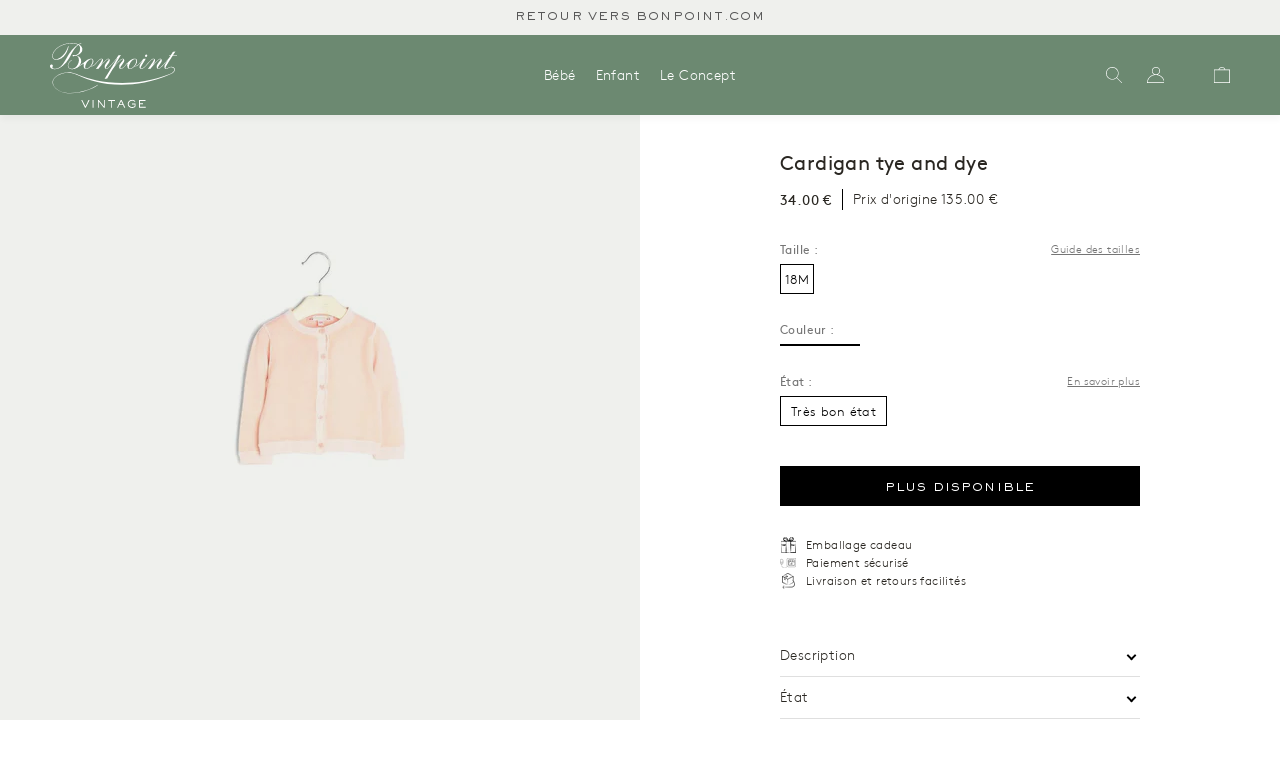

--- FILE ---
content_type: text/html; charset=utf-8
request_url: https://bonpoint-vintage.com/products/bebe-2a-tres-bon-etat-6
body_size: 20938
content:
<!doctype html>
<html lang="fr">
<head>
    <meta charset="utf-8">

    
    
    <meta http-equiv="X-UA-Compatible" content="IE=edge,chrome=1">
<meta name="viewport" content="width=device-width,initial-scale=1,minimum-scale=1.0,maximum-scale=1.0,user-scalable=no"><link rel="canonical" href="https://bonpoint-vintage.com/products/bebe-2a-tres-bon-etat-6"><link rel="icon" type="image/x-icon" href="//bonpoint-vintage.com/cdn/shop/t/4/assets/favicon.ico?v=7600792417088803961641390672">






<title>Cardigan tye and dye</title><meta name="description" content="Cardigan en coton tye and dye. Collection Bébé Été 2018. Composition: 100% Coton Reference: E18BDA2717CA">


<style>
    @font-face {
        font-family: "Brown";
        src: url("//bonpoint-vintage.com/cdn/shop/t/4/assets/BrownRegular.woff2?v=51229009042834116911643575938");
        font-weight: normal;
        font-style: normal;
        font-display: swap;
    }
    @font-face {
        font-family: "Brown";
        src: url("//bonpoint-vintage.com/cdn/shop/t/4/assets/BrownLight.woff2?v=178034665919155809991643575940");
        font-weight: 300;
        font-style: normal;
        font-display: swap;
    }
    @font-face {
        font-family: "Brown";
        src: url("//bonpoint-vintage.com/cdn/shop/t/4/assets/BrownBold.woff2?v=149407628023521115701643575941");
        font-weight: 500;
        font-style: normal;
        font-display: swap;
    }
    @font-face {
        font-family: "SackersGothicStd";
        src: url("//bonpoint-vintage.com/cdn/shop/t/4/assets/font-SackersGothicStd-Light.woff2?v=118322655504539439011641390673");
        font-weight: normal;
        font-style: normal;
        font-display: swap;
    }
    @font-face {
        font-family: "SackersGothicStd";
        src: url("//bonpoint-vintage.com/cdn/shop/t/4/assets/font-SackersGothicStd-Medium.woff2?v=63149643380587914711641390674");
        font-weight: 500;
        font-style: normal;
        font-display: swap;
    }
    @font-face {
        font-family: "SackersGothicStd";
        src: url("//bonpoint-vintage.com/cdn/shop/t/4/assets/font-SackersGothicStd-Heavy.woff2?v=134848933055946682661641390673");
        font-weight: 700;
        font-style: normal;
        font-display: swap;
    }

    @font-face {
        font-family: 'fontello';
        src: url("//bonpoint-vintage.com/cdn/shop/t/4/assets/fontello.eot?v=93967445357426278401708426741");
        src: url("//bonpoint-vintage.com/cdn/shop/t/4/assets/fontello.eot?v=93967445357426278401708426741") format('embedded-opentype'),
        url("//bonpoint-vintage.com/cdn/shop/t/4/assets/fontello.woff?v=159914732332948976501708426741") format('woff'),
        url("//bonpoint-vintage.com/cdn/shop/t/4/assets/fontello.ttf?v=26182368721173571141708426745") format('truetype'),
        url("//bonpoint-vintage.com/cdn/shop/t/4/assets/fontello.svg?v=103193355342016358041708426743") format('svg');
        font-weight: normal;
        font-style: normal;
    }
</style>

<script>
    window.theme = window.theme || {};
    window.theme = {
        ...window.theme,
        items: [],
        
        
        handle: "bebe-2a-tres-bon-etat-6",
        
        items_handle: []
    }

    
        window.localStorage.removeItem('lastCustomerToken');
    
</script>







<link href="//bonpoint-vintage.com/cdn/shop/t/4/assets/theme.css?v=171942115867931464421754458280" rel="stylesheet" type="text/css" media="all" />
<script src="//bonpoint-vintage.com/cdn/shop/t/4/assets/theme.js?v=144638689000294847631759268524" type="text/javascript"></script>




<script src="//bonpoint-vintage.com/cdn/shop/t/4/assets/tracking.js?v=60917226281385536091754318660" type="text/javascript"></script>
    <script>window.performance && window.performance.mark && window.performance.mark('shopify.content_for_header.start');</script><meta id="shopify-digital-wallet" name="shopify-digital-wallet" content="/56742445113/digital_wallets/dialog">
<link rel="alternate" hreflang="x-default" href="https://bonpoint-vintage.com/products/bebe-2a-tres-bon-etat-6">
<link rel="alternate" hreflang="fr" href="https://bonpoint-vintage.com/products/bebe-2a-tres-bon-etat-6">
<link rel="alternate" hreflang="en" href="https://bonpoint-vintage.com/en/products/bebe-2a-tres-bon-etat-6">
<link rel="alternate" type="application/json+oembed" href="https://bonpoint-vintage.com/products/bebe-2a-tres-bon-etat-6.oembed">
<script async="async" src="/checkouts/internal/preloads.js?locale=fr-FR"></script>
<script id="shopify-features" type="application/json">{"accessToken":"928a099209ab686127a66e83e082ac24","betas":["rich-media-storefront-analytics"],"domain":"bonpoint-vintage.com","predictiveSearch":true,"shopId":56742445113,"locale":"fr"}</script>
<script>var Shopify = Shopify || {};
Shopify.shop = "bonpoint-vintage.myshopify.com";
Shopify.locale = "fr";
Shopify.currency = {"active":"EUR","rate":"1.0"};
Shopify.country = "FR";
Shopify.theme = {"name":"Main","id":122482327609,"schema_name":"Seconde main","schema_version":"1.0.0","theme_store_id":887,"role":"main"};
Shopify.theme.handle = "null";
Shopify.theme.style = {"id":null,"handle":null};
Shopify.cdnHost = "bonpoint-vintage.com/cdn";
Shopify.routes = Shopify.routes || {};
Shopify.routes.root = "/";</script>
<script type="module">!function(o){(o.Shopify=o.Shopify||{}).modules=!0}(window);</script>
<script>!function(o){function n(){var o=[];function n(){o.push(Array.prototype.slice.apply(arguments))}return n.q=o,n}var t=o.Shopify=o.Shopify||{};t.loadFeatures=n(),t.autoloadFeatures=n()}(window);</script>
<script id="shop-js-analytics" type="application/json">{"pageType":"product"}</script>
<script defer="defer" async type="module" src="//bonpoint-vintage.com/cdn/shopifycloud/shop-js/modules/v2/client.init-shop-cart-sync_BcDpqI9l.fr.esm.js"></script>
<script defer="defer" async type="module" src="//bonpoint-vintage.com/cdn/shopifycloud/shop-js/modules/v2/chunk.common_a1Rf5Dlz.esm.js"></script>
<script defer="defer" async type="module" src="//bonpoint-vintage.com/cdn/shopifycloud/shop-js/modules/v2/chunk.modal_Djra7sW9.esm.js"></script>
<script type="module">
  await import("//bonpoint-vintage.com/cdn/shopifycloud/shop-js/modules/v2/client.init-shop-cart-sync_BcDpqI9l.fr.esm.js");
await import("//bonpoint-vintage.com/cdn/shopifycloud/shop-js/modules/v2/chunk.common_a1Rf5Dlz.esm.js");
await import("//bonpoint-vintage.com/cdn/shopifycloud/shop-js/modules/v2/chunk.modal_Djra7sW9.esm.js");

  window.Shopify.SignInWithShop?.initShopCartSync?.({"fedCMEnabled":true,"windoidEnabled":true});

</script>
<script>(function() {
  var isLoaded = false;
  function asyncLoad() {
    if (isLoaded) return;
    isLoaded = true;
    var urls = ["https:\/\/static.klaviyo.com\/onsite\/js\/SLkuZ8\/klaviyo.js?company_id=SLkuZ8\u0026shop=bonpoint-vintage.myshopify.com"];
    for (var i = 0; i < urls.length; i++) {
      var s = document.createElement('script');
      s.type = 'text/javascript';
      s.async = true;
      s.src = urls[i];
      var x = document.getElementsByTagName('script')[0];
      x.parentNode.insertBefore(s, x);
    }
  };
  if(window.attachEvent) {
    window.attachEvent('onload', asyncLoad);
  } else {
    window.addEventListener('load', asyncLoad, false);
  }
})();</script>
<script id="__st">var __st={"a":56742445113,"offset":3600,"reqid":"053e633d-c3e9-4aa2-95f7-b2a20c831af7-1769254519","pageurl":"bonpoint-vintage.com\/products\/bebe-2a-tres-bon-etat-6","u":"689999c6b554","p":"product","rtyp":"product","rid":6707222085689};</script>
<script>window.ShopifyPaypalV4VisibilityTracking = true;</script>
<script id="form-persister">!function(){'use strict';const t='contact',e='new_comment',n=[[t,t],['blogs',e],['comments',e],[t,'customer']],o='password',r='form_key',c=['recaptcha-v3-token','g-recaptcha-response','h-captcha-response',o],s=()=>{try{return window.sessionStorage}catch{return}},i='__shopify_v',u=t=>t.elements[r],a=function(){const t=[...n].map((([t,e])=>`form[action*='/${t}']:not([data-nocaptcha='true']) input[name='form_type'][value='${e}']`)).join(',');var e;return e=t,()=>e?[...document.querySelectorAll(e)].map((t=>t.form)):[]}();function m(t){const e=u(t);a().includes(t)&&(!e||!e.value)&&function(t){try{if(!s())return;!function(t){const e=s();if(!e)return;const n=u(t);if(!n)return;const o=n.value;o&&e.removeItem(o)}(t);const e=Array.from(Array(32),(()=>Math.random().toString(36)[2])).join('');!function(t,e){u(t)||t.append(Object.assign(document.createElement('input'),{type:'hidden',name:r})),t.elements[r].value=e}(t,e),function(t,e){const n=s();if(!n)return;const r=[...t.querySelectorAll(`input[type='${o}']`)].map((({name:t})=>t)),u=[...c,...r],a={};for(const[o,c]of new FormData(t).entries())u.includes(o)||(a[o]=c);n.setItem(e,JSON.stringify({[i]:1,action:t.action,data:a}))}(t,e)}catch(e){console.error('failed to persist form',e)}}(t)}const f=t=>{if('true'===t.dataset.persistBound)return;const e=function(t,e){const n=function(t){return'function'==typeof t.submit?t.submit:HTMLFormElement.prototype.submit}(t).bind(t);return function(){let t;return()=>{t||(t=!0,(()=>{try{e(),n()}catch(t){(t=>{console.error('form submit failed',t)})(t)}})(),setTimeout((()=>t=!1),250))}}()}(t,(()=>{m(t)}));!function(t,e){if('function'==typeof t.submit&&'function'==typeof e)try{t.submit=e}catch{}}(t,e),t.addEventListener('submit',(t=>{t.preventDefault(),e()})),t.dataset.persistBound='true'};!function(){function t(t){const e=(t=>{const e=t.target;return e instanceof HTMLFormElement?e:e&&e.form})(t);e&&m(e)}document.addEventListener('submit',t),document.addEventListener('DOMContentLoaded',(()=>{const e=a();for(const t of e)f(t);var n;n=document.body,new window.MutationObserver((t=>{for(const e of t)if('childList'===e.type&&e.addedNodes.length)for(const t of e.addedNodes)1===t.nodeType&&'FORM'===t.tagName&&a().includes(t)&&f(t)})).observe(n,{childList:!0,subtree:!0,attributes:!1}),document.removeEventListener('submit',t)}))}()}();</script>
<script integrity="sha256-4kQ18oKyAcykRKYeNunJcIwy7WH5gtpwJnB7kiuLZ1E=" data-source-attribution="shopify.loadfeatures" defer="defer" src="//bonpoint-vintage.com/cdn/shopifycloud/storefront/assets/storefront/load_feature-a0a9edcb.js" crossorigin="anonymous"></script>
<script data-source-attribution="shopify.dynamic_checkout.dynamic.init">var Shopify=Shopify||{};Shopify.PaymentButton=Shopify.PaymentButton||{isStorefrontPortableWallets:!0,init:function(){window.Shopify.PaymentButton.init=function(){};var t=document.createElement("script");t.src="https://bonpoint-vintage.com/cdn/shopifycloud/portable-wallets/latest/portable-wallets.fr.js",t.type="module",document.head.appendChild(t)}};
</script>
<script data-source-attribution="shopify.dynamic_checkout.buyer_consent">
  function portableWalletsHideBuyerConsent(e){var t=document.getElementById("shopify-buyer-consent"),n=document.getElementById("shopify-subscription-policy-button");t&&n&&(t.classList.add("hidden"),t.setAttribute("aria-hidden","true"),n.removeEventListener("click",e))}function portableWalletsShowBuyerConsent(e){var t=document.getElementById("shopify-buyer-consent"),n=document.getElementById("shopify-subscription-policy-button");t&&n&&(t.classList.remove("hidden"),t.removeAttribute("aria-hidden"),n.addEventListener("click",e))}window.Shopify?.PaymentButton&&(window.Shopify.PaymentButton.hideBuyerConsent=portableWalletsHideBuyerConsent,window.Shopify.PaymentButton.showBuyerConsent=portableWalletsShowBuyerConsent);
</script>
<script data-source-attribution="shopify.dynamic_checkout.cart.bootstrap">document.addEventListener("DOMContentLoaded",(function(){function t(){return document.querySelector("shopify-accelerated-checkout-cart, shopify-accelerated-checkout")}if(t())Shopify.PaymentButton.init();else{new MutationObserver((function(e,n){t()&&(Shopify.PaymentButton.init(),n.disconnect())})).observe(document.body,{childList:!0,subtree:!0})}}));
</script>
<link id="shopify-accelerated-checkout-styles" rel="stylesheet" media="screen" href="https://bonpoint-vintage.com/cdn/shopifycloud/portable-wallets/latest/accelerated-checkout-backwards-compat.css" crossorigin="anonymous">
<style id="shopify-accelerated-checkout-cart">
        #shopify-buyer-consent {
  margin-top: 1em;
  display: inline-block;
  width: 100%;
}

#shopify-buyer-consent.hidden {
  display: none;
}

#shopify-subscription-policy-button {
  background: none;
  border: none;
  padding: 0;
  text-decoration: underline;
  font-size: inherit;
  cursor: pointer;
}

#shopify-subscription-policy-button::before {
  box-shadow: none;
}

      </style>

<script>window.performance && window.performance.mark && window.performance.mark('shopify.content_for_header.end');</script>
<!-- BEGIN app block: shopify://apps/transcy/blocks/switcher_embed_block/bce4f1c0-c18c-43b0-b0b2-a1aefaa44573 --><!-- BEGIN app snippet: fa_translate_core --><script>
    (function () {
        console.log("transcy ignore convert TC value",typeof transcy_ignoreConvertPrice != "undefined");
        
        function addMoneyTag(mutations, observer) {
            let currencyCookie = getCookieCore("transcy_currency");
            
            let shopifyCurrencyRegex = buildXPathQuery(
                window.ShopifyTC.shopifyCurrency.price_currency
            );
            let currencyRegex = buildCurrencyRegex(window.ShopifyTC.shopifyCurrency.price_currency)
            let tempTranscy = document.evaluate(shopifyCurrencyRegex, document, null, XPathResult.ORDERED_NODE_SNAPSHOT_TYPE, null);
            for (let iTranscy = 0; iTranscy < tempTranscy.snapshotLength; iTranscy++) {
                let elTranscy = tempTranscy.snapshotItem(iTranscy);
                if (elTranscy.innerHTML &&
                !elTranscy.classList.contains('transcy-money') && (typeof transcy_ignoreConvertPrice == "undefined" ||
                !transcy_ignoreConvertPrice?.some(className => elTranscy.classList?.contains(className))) && elTranscy?.childNodes?.length == 1) {
                    if (!window.ShopifyTC?.shopifyCurrency?.price_currency || currencyCookie == window.ShopifyTC?.currency?.active || !currencyCookie) {
                        addClassIfNotExists(elTranscy, 'notranslate');
                        continue;
                    }

                    elTranscy.classList.add('transcy-money');
                    let innerHTML = replaceMatches(elTranscy?.textContent, currencyRegex);
                    elTranscy.innerHTML = innerHTML;
                    if (!innerHTML.includes("tc-money")) {
                        addClassIfNotExists(elTranscy, 'notranslate');
                    }
                } 
                if (elTranscy.classList.contains('transcy-money') && !elTranscy?.innerHTML?.includes("tc-money")) {
                    addClassIfNotExists(elTranscy, 'notranslate');
                }
            }
        }
    
        function logChangesTranscy(mutations, observer) {
            const xpathQuery = `
                //*[text()[contains(.,"•tc")]] |
                //*[text()[contains(.,"tc")]] |
                //*[text()[contains(.,"transcy")]] |
                //textarea[@placeholder[contains(.,"transcy")]] |
                //textarea[@placeholder[contains(.,"tc")]] |
                //select[@placeholder[contains(.,"transcy")]] |
                //select[@placeholder[contains(.,"tc")]] |
                //input[@placeholder[contains(.,"tc")]] |
                //input[@value[contains(.,"tc")]] |
                //input[@value[contains(.,"transcy")]] |
                //*[text()[contains(.,"TC")]] |
                //textarea[@placeholder[contains(.,"TC")]] |
                //select[@placeholder[contains(.,"TC")]] |
                //input[@placeholder[contains(.,"TC")]] |
                //input[@value[contains(.,"TC")]]
            `;
            let tempTranscy = document.evaluate(xpathQuery, document, null, XPathResult.ORDERED_NODE_SNAPSHOT_TYPE, null);
            for (let iTranscy = 0; iTranscy < tempTranscy.snapshotLength; iTranscy++) {
                let elTranscy = tempTranscy.snapshotItem(iTranscy);
                let innerHtmlTranscy = elTranscy?.innerHTML ? elTranscy.innerHTML : "";
                if (innerHtmlTranscy && !["SCRIPT", "LINK", "STYLE"].includes(elTranscy.nodeName)) {
                    const textToReplace = [
                        '&lt;•tc&gt;', '&lt;/•tc&gt;', '&lt;tc&gt;', '&lt;/tc&gt;',
                        '&lt;transcy&gt;', '&lt;/transcy&gt;', '&amp;lt;tc&amp;gt;',
                        '&amp;lt;/tc&amp;gt;', '&lt;TRANSCY&gt;', '&lt;/TRANSCY&gt;',
                        '&lt;TC&gt;', '&lt;/TC&gt;'
                    ];
                    let containsTag = textToReplace.some(tag => innerHtmlTranscy.includes(tag));
                    if (containsTag) {
                        textToReplace.forEach(tag => {
                            innerHtmlTranscy = innerHtmlTranscy.replaceAll(tag, '');
                        });
                        elTranscy.innerHTML = innerHtmlTranscy;
                        elTranscy.setAttribute('translate', 'no');
                    }
    
                    const tagsToReplace = ['<•tc>', '</•tc>', '<tc>', '</tc>', '<transcy>', '</transcy>', '<TC>', '</TC>', '<TRANSCY>', '</TRANSCY>'];
                    if (tagsToReplace.some(tag => innerHtmlTranscy.includes(tag))) {
                        innerHtmlTranscy = innerHtmlTranscy.replace(/<(|\/)transcy>|<(|\/)tc>|<(|\/)•tc>/gi, "");
                        elTranscy.innerHTML = innerHtmlTranscy;
                        elTranscy.setAttribute('translate', 'no');
                    }
                }
                if (["INPUT"].includes(elTranscy.nodeName)) {
                    let valueInputTranscy = elTranscy.value.replaceAll("&lt;tc&gt;", "").replaceAll("&lt;/tc&gt;", "").replace(/<(|\/)transcy>|<(|\/)tc>/gi, "");
                    elTranscy.value = valueInputTranscy
                }
    
                if (["INPUT", "SELECT", "TEXTAREA"].includes(elTranscy.nodeName)) {
                    elTranscy.placeholder = elTranscy.placeholder.replaceAll("&lt;tc&gt;", "").replaceAll("&lt;/tc&gt;", "").replace(/<(|\/)transcy>|<(|\/)tc>/gi, "");
                }
            }
            addMoneyTag(mutations, observer)
        }
        const observerOptionsTranscy = {
            subtree: true,
            childList: true
        };
        const observerTranscy = new MutationObserver(logChangesTranscy);
        observerTranscy.observe(document.documentElement, observerOptionsTranscy);
    })();

    const addClassIfNotExists = (element, className) => {
        if (!element.classList.contains(className)) {
            element.classList.add(className);
        }
    };
    
    const replaceMatches = (content, currencyRegex) => {
        let arrCurrencies = content.match(currencyRegex);
    
        if (arrCurrencies?.length && content === arrCurrencies[0]) {
            return content;
        }
        return (
            arrCurrencies?.reduce((string, oldVal, index) => {
                const hasSpaceBefore = string.match(new RegExp(`\\s${oldVal}`));
                const hasSpaceAfter = string.match(new RegExp(`${oldVal}\\s`));
                let eleCurrencyConvert = `<tc-money translate="no">${arrCurrencies[index]}</tc-money>`;
                if (hasSpaceBefore) eleCurrencyConvert = ` ${eleCurrencyConvert}`;
                if (hasSpaceAfter) eleCurrencyConvert = `${eleCurrencyConvert} `;
                if (string.includes("tc-money")) {
                    return string;
                }
                return string?.replaceAll(oldVal, eleCurrencyConvert);
            }, content) || content
        );
        return result;
    };
    
    const unwrapCurrencySpan = (text) => {
        return text.replace(/<span[^>]*>(.*?)<\/span>/gi, "$1");
    };

    const getSymbolsAndCodes = (text)=>{
        let numberPattern = "\\d+(?:[.,]\\d+)*(?:[.,]\\d+)?(?:\\s?\\d+)?"; // Chỉ tối đa 1 khoảng trắng
        let textWithoutCurrencySpan = unwrapCurrencySpan(text);
        let symbolsAndCodes = textWithoutCurrencySpan
            .trim()
            .replace(new RegExp(numberPattern, "g"), "")
            .split(/\s+/) // Loại bỏ khoảng trắng dư thừa
            .filter((el) => el);

        if (!Array.isArray(symbolsAndCodes) || symbolsAndCodes.length === 0) {
            throw new Error("symbolsAndCodes must be a non-empty array.");
        }

        return symbolsAndCodes;
    }
    
    const buildCurrencyRegex = (text) => {
       let symbolsAndCodes = getSymbolsAndCodes(text)
       let patterns = createCurrencyRegex(symbolsAndCodes)

       return new RegExp(`(${patterns.join("|")})`, "g");
    };

    const createCurrencyRegex = (symbolsAndCodes)=>{
        const escape = (str) => str.replace(/[-/\\^$*+?.()|[\]{}]/g, "\\$&");
        const [s1, s2] = [escape(symbolsAndCodes[0]), escape(symbolsAndCodes[1] || "")];
        const space = "\\s?";
        const numberPattern = "\\d+(?:[.,]\\d+)*(?:[.,]\\d+)?(?:\\s?\\d+)?"; 
        const patterns = [];
        if (s1 && s2) {
            patterns.push(
                `${s1}${space}${numberPattern}${space}${s2}`,
                `${s2}${space}${numberPattern}${space}${s1}`,
                `${s2}${space}${s1}${space}${numberPattern}`,
                `${s1}${space}${s2}${space}${numberPattern}`
            );
        }
        if (s1) {
            patterns.push(`${s1}${space}${numberPattern}`);
            patterns.push(`${numberPattern}${space}${s1}`);
        }

        if (s2) {
            patterns.push(`${s2}${space}${numberPattern}`);
            patterns.push(`${numberPattern}${space}${s2}`);
        }
        return patterns;
    }
    
    const getCookieCore = function (name) {
        var nameEQ = name + "=";
        var ca = document.cookie.split(';');
        for (var i = 0; i < ca.length; i++) {
            var c = ca[i];
            while (c.charAt(0) == ' ') c = c.substring(1, c.length);
            if (c.indexOf(nameEQ) == 0) return c.substring(nameEQ.length, c.length);
        }
        return null;
    };
    
    const buildXPathQuery = (text) => {
        let numberPattern = "\\d+(?:[.,]\\d+)*"; // Bỏ `matches()`
        let symbolAndCodes = text.replace(/<span[^>]*>(.*?)<\/span>/gi, "$1")
            .trim()
            .replace(new RegExp(numberPattern, "g"), "")
            .split(" ")
            ?.filter((el) => el);
    
        if (!symbolAndCodes || !Array.isArray(symbolAndCodes) || symbolAndCodes.length === 0) {
            throw new Error("symbolAndCodes must be a non-empty array.");
        }
    
        // Escape ký tự đặc biệt trong XPath
        const escapeXPath = (str) => str.replace(/(["'])/g, "\\$1");
    
        // Danh sách thẻ HTML cần tìm
        const allowedTags = ["div", "span", "p", "strong", "b", "h1", "h2", "h3", "h4", "h5", "h6", "td", "li", "font", "dd", 'a', 'font', 's'];
    
        // Tạo điều kiện contains() cho từng symbol hoặc code
        const conditions = symbolAndCodes
            .map((symbol) =>
                `(contains(text(), "${escapeXPath(symbol)}") and (contains(text(), "0") or contains(text(), "1") or contains(text(), "2") or contains(text(), "3") or contains(text(), "4") or contains(text(), "5") or contains(text(), "6") or contains(text(), "7") or contains(text(), "8") or contains(text(), "9")) )`
            )
            .join(" or ");
    
        // Tạo XPath Query (Chỉ tìm trong các thẻ HTML, không tìm trong input)
        const xpathQuery = allowedTags
            .map((tag) => `//${tag}[${conditions}]`)
            .join(" | ");
    
        return xpathQuery;
    };
    
    window.ShopifyTC = {};
    ShopifyTC.shop = "bonpoint-vintage.com";
    ShopifyTC.locale = "fr";
    ShopifyTC.currency = {"active":"EUR", "rate":""};
    ShopifyTC.country = "FR";
    ShopifyTC.designMode = false;
    ShopifyTC.theme = {};
    ShopifyTC.cdnHost = "";
    ShopifyTC.routes = {};
    ShopifyTC.routes.root = "/";
    ShopifyTC.store_id = 56742445113;
    ShopifyTC.page_type = "product";
    ShopifyTC.resource_id = "";
    ShopifyTC.resource_description = "";
    ShopifyTC.market_id = 1806073913;
    switch (ShopifyTC.page_type) {
        case "product":
            ShopifyTC.resource_id = 6707222085689;
            ShopifyTC.resource_description = "Cardigan en coton tye and dye. Collection Bébé Été 2018.\u003cbr\u003e\n\u003cbr\u003e\n Composition: 100% Coton\u003cbr\u003e\u003cbr\u003e\n Reference: E18BDA2717CA"
            break;
        case "article":
            ShopifyTC.resource_id = null;
            ShopifyTC.resource_description = null
            break;
        case "blog":
            ShopifyTC.resource_id = null;
            break;
        case "collection":
            ShopifyTC.resource_id = null;
            ShopifyTC.resource_description = null
            break;
        case "policy":
            ShopifyTC.resource_id = null;
            ShopifyTC.resource_description = null
            break;
        case "page":
            ShopifyTC.resource_id = null;
            ShopifyTC.resource_description = null
            break;
        default:
            break;
    }

    window.ShopifyTC.shopifyCurrency={
        "price": `0,01`,
        "price_currency": `0,01 € EUR`,
        "currency": `EUR`
    }


    if(typeof(transcy_appEmbed) == 'undefined'){
        transcy_switcherVersion = "1763479747";
        transcy_productMediaVersion = "";
        transcy_collectionMediaVersion = "";
        transcy_otherMediaVersion = "";
        transcy_productId = "6707222085689";
        transcy_shopName = "Bonpoint Vintage";
        transcy_currenciesPaymentPublish = [];
        transcy_curencyDefault = "EUR";transcy_currenciesPaymentPublish.push("EUR");
        transcy_shopifyLocales = [{"shop_locale":{"locale":"fr","enabled":true,"primary":true,"published":true}},{"shop_locale":{"locale":"en","enabled":true,"primary":false,"published":true}}];
        transcy_moneyFormat = "{{amount_with_comma_separator}} €";

        function domLoadedTranscy () {
            let cdnScriptTC = typeof(transcy_cdn) != 'undefined' ? (transcy_cdn+'/transcy.js') : "https://cdn.shopify.com/extensions/019bbfa6-be8b-7e64-b8d4-927a6591272a/transcy-294/assets/transcy.js";
            let cdnLinkTC = typeof(transcy_cdn) != 'undefined' ? (transcy_cdn+'/transcy.css') :  "https://cdn.shopify.com/extensions/019bbfa6-be8b-7e64-b8d4-927a6591272a/transcy-294/assets/transcy.css";
            let scriptTC = document.createElement('script');
            scriptTC.type = 'text/javascript';
            scriptTC.defer = true;
            scriptTC.src = cdnScriptTC;
            scriptTC.id = "transcy-script";
            document.head.appendChild(scriptTC);

            let linkTC = document.createElement('link');
            linkTC.rel = 'stylesheet'; 
            linkTC.type = 'text/css';
            linkTC.href = cdnLinkTC;
            linkTC.id = "transcy-style";
            document.head.appendChild(linkTC); 
        }


        if (document.readyState === 'interactive' || document.readyState === 'complete') {
            domLoadedTranscy();
        } else {
            document.addEventListener("DOMContentLoaded", function () {
                domLoadedTranscy();
            });
        }
    }
</script>
<!-- END app snippet -->


<!-- END app block --><meta property="og:image" content="https://cdn.shopify.com/s/files/1/0567/4244/5113/files/0888954f14ab7ce58b0608165045941c.jpg?v=1753191112" />
<meta property="og:image:secure_url" content="https://cdn.shopify.com/s/files/1/0567/4244/5113/files/0888954f14ab7ce58b0608165045941c.jpg?v=1753191112" />
<meta property="og:image:width" content="1333" />
<meta property="og:image:height" content="2000" />
<link href="https://monorail-edge.shopifysvc.com" rel="dns-prefetch">
<script>(function(){if ("sendBeacon" in navigator && "performance" in window) {try {var session_token_from_headers = performance.getEntriesByType('navigation')[0].serverTiming.find(x => x.name == '_s').description;} catch {var session_token_from_headers = undefined;}var session_cookie_matches = document.cookie.match(/_shopify_s=([^;]*)/);var session_token_from_cookie = session_cookie_matches && session_cookie_matches.length === 2 ? session_cookie_matches[1] : "";var session_token = session_token_from_headers || session_token_from_cookie || "";function handle_abandonment_event(e) {var entries = performance.getEntries().filter(function(entry) {return /monorail-edge.shopifysvc.com/.test(entry.name);});if (!window.abandonment_tracked && entries.length === 0) {window.abandonment_tracked = true;var currentMs = Date.now();var navigation_start = performance.timing.navigationStart;var payload = {shop_id: 56742445113,url: window.location.href,navigation_start,duration: currentMs - navigation_start,session_token,page_type: "product"};window.navigator.sendBeacon("https://monorail-edge.shopifysvc.com/v1/produce", JSON.stringify({schema_id: "online_store_buyer_site_abandonment/1.1",payload: payload,metadata: {event_created_at_ms: currentMs,event_sent_at_ms: currentMs}}));}}window.addEventListener('pagehide', handle_abandonment_event);}}());</script>
<script id="web-pixels-manager-setup">(function e(e,d,r,n,o){if(void 0===o&&(o={}),!Boolean(null===(a=null===(i=window.Shopify)||void 0===i?void 0:i.analytics)||void 0===a?void 0:a.replayQueue)){var i,a;window.Shopify=window.Shopify||{};var t=window.Shopify;t.analytics=t.analytics||{};var s=t.analytics;s.replayQueue=[],s.publish=function(e,d,r){return s.replayQueue.push([e,d,r]),!0};try{self.performance.mark("wpm:start")}catch(e){}var l=function(){var e={modern:/Edge?\/(1{2}[4-9]|1[2-9]\d|[2-9]\d{2}|\d{4,})\.\d+(\.\d+|)|Firefox\/(1{2}[4-9]|1[2-9]\d|[2-9]\d{2}|\d{4,})\.\d+(\.\d+|)|Chrom(ium|e)\/(9{2}|\d{3,})\.\d+(\.\d+|)|(Maci|X1{2}).+ Version\/(15\.\d+|(1[6-9]|[2-9]\d|\d{3,})\.\d+)([,.]\d+|)( \(\w+\)|)( Mobile\/\w+|) Safari\/|Chrome.+OPR\/(9{2}|\d{3,})\.\d+\.\d+|(CPU[ +]OS|iPhone[ +]OS|CPU[ +]iPhone|CPU IPhone OS|CPU iPad OS)[ +]+(15[._]\d+|(1[6-9]|[2-9]\d|\d{3,})[._]\d+)([._]\d+|)|Android:?[ /-](13[3-9]|1[4-9]\d|[2-9]\d{2}|\d{4,})(\.\d+|)(\.\d+|)|Android.+Firefox\/(13[5-9]|1[4-9]\d|[2-9]\d{2}|\d{4,})\.\d+(\.\d+|)|Android.+Chrom(ium|e)\/(13[3-9]|1[4-9]\d|[2-9]\d{2}|\d{4,})\.\d+(\.\d+|)|SamsungBrowser\/([2-9]\d|\d{3,})\.\d+/,legacy:/Edge?\/(1[6-9]|[2-9]\d|\d{3,})\.\d+(\.\d+|)|Firefox\/(5[4-9]|[6-9]\d|\d{3,})\.\d+(\.\d+|)|Chrom(ium|e)\/(5[1-9]|[6-9]\d|\d{3,})\.\d+(\.\d+|)([\d.]+$|.*Safari\/(?![\d.]+ Edge\/[\d.]+$))|(Maci|X1{2}).+ Version\/(10\.\d+|(1[1-9]|[2-9]\d|\d{3,})\.\d+)([,.]\d+|)( \(\w+\)|)( Mobile\/\w+|) Safari\/|Chrome.+OPR\/(3[89]|[4-9]\d|\d{3,})\.\d+\.\d+|(CPU[ +]OS|iPhone[ +]OS|CPU[ +]iPhone|CPU IPhone OS|CPU iPad OS)[ +]+(10[._]\d+|(1[1-9]|[2-9]\d|\d{3,})[._]\d+)([._]\d+|)|Android:?[ /-](13[3-9]|1[4-9]\d|[2-9]\d{2}|\d{4,})(\.\d+|)(\.\d+|)|Mobile Safari.+OPR\/([89]\d|\d{3,})\.\d+\.\d+|Android.+Firefox\/(13[5-9]|1[4-9]\d|[2-9]\d{2}|\d{4,})\.\d+(\.\d+|)|Android.+Chrom(ium|e)\/(13[3-9]|1[4-9]\d|[2-9]\d{2}|\d{4,})\.\d+(\.\d+|)|Android.+(UC? ?Browser|UCWEB|U3)[ /]?(15\.([5-9]|\d{2,})|(1[6-9]|[2-9]\d|\d{3,})\.\d+)\.\d+|SamsungBrowser\/(5\.\d+|([6-9]|\d{2,})\.\d+)|Android.+MQ{2}Browser\/(14(\.(9|\d{2,})|)|(1[5-9]|[2-9]\d|\d{3,})(\.\d+|))(\.\d+|)|K[Aa][Ii]OS\/(3\.\d+|([4-9]|\d{2,})\.\d+)(\.\d+|)/},d=e.modern,r=e.legacy,n=navigator.userAgent;return n.match(d)?"modern":n.match(r)?"legacy":"unknown"}(),u="modern"===l?"modern":"legacy",c=(null!=n?n:{modern:"",legacy:""})[u],f=function(e){return[e.baseUrl,"/wpm","/b",e.hashVersion,"modern"===e.buildTarget?"m":"l",".js"].join("")}({baseUrl:d,hashVersion:r,buildTarget:u}),m=function(e){var d=e.version,r=e.bundleTarget,n=e.surface,o=e.pageUrl,i=e.monorailEndpoint;return{emit:function(e){var a=e.status,t=e.errorMsg,s=(new Date).getTime(),l=JSON.stringify({metadata:{event_sent_at_ms:s},events:[{schema_id:"web_pixels_manager_load/3.1",payload:{version:d,bundle_target:r,page_url:o,status:a,surface:n,error_msg:t},metadata:{event_created_at_ms:s}}]});if(!i)return console&&console.warn&&console.warn("[Web Pixels Manager] No Monorail endpoint provided, skipping logging."),!1;try{return self.navigator.sendBeacon.bind(self.navigator)(i,l)}catch(e){}var u=new XMLHttpRequest;try{return u.open("POST",i,!0),u.setRequestHeader("Content-Type","text/plain"),u.send(l),!0}catch(e){return console&&console.warn&&console.warn("[Web Pixels Manager] Got an unhandled error while logging to Monorail."),!1}}}}({version:r,bundleTarget:l,surface:e.surface,pageUrl:self.location.href,monorailEndpoint:e.monorailEndpoint});try{o.browserTarget=l,function(e){var d=e.src,r=e.async,n=void 0===r||r,o=e.onload,i=e.onerror,a=e.sri,t=e.scriptDataAttributes,s=void 0===t?{}:t,l=document.createElement("script"),u=document.querySelector("head"),c=document.querySelector("body");if(l.async=n,l.src=d,a&&(l.integrity=a,l.crossOrigin="anonymous"),s)for(var f in s)if(Object.prototype.hasOwnProperty.call(s,f))try{l.dataset[f]=s[f]}catch(e){}if(o&&l.addEventListener("load",o),i&&l.addEventListener("error",i),u)u.appendChild(l);else{if(!c)throw new Error("Did not find a head or body element to append the script");c.appendChild(l)}}({src:f,async:!0,onload:function(){if(!function(){var e,d;return Boolean(null===(d=null===(e=window.Shopify)||void 0===e?void 0:e.analytics)||void 0===d?void 0:d.initialized)}()){var d=window.webPixelsManager.init(e)||void 0;if(d){var r=window.Shopify.analytics;r.replayQueue.forEach((function(e){var r=e[0],n=e[1],o=e[2];d.publishCustomEvent(r,n,o)})),r.replayQueue=[],r.publish=d.publishCustomEvent,r.visitor=d.visitor,r.initialized=!0}}},onerror:function(){return m.emit({status:"failed",errorMsg:"".concat(f," has failed to load")})},sri:function(e){var d=/^sha384-[A-Za-z0-9+/=]+$/;return"string"==typeof e&&d.test(e)}(c)?c:"",scriptDataAttributes:o}),m.emit({status:"loading"})}catch(e){m.emit({status:"failed",errorMsg:(null==e?void 0:e.message)||"Unknown error"})}}})({shopId: 56742445113,storefrontBaseUrl: "https://bonpoint-vintage.com",extensionsBaseUrl: "https://extensions.shopifycdn.com/cdn/shopifycloud/web-pixels-manager",monorailEndpoint: "https://monorail-edge.shopifysvc.com/unstable/produce_batch",surface: "storefront-renderer",enabledBetaFlags: ["2dca8a86"],webPixelsConfigList: [{"id":"3597861199","configuration":"{\"accountID\":\"SLkuZ8\",\"webPixelConfig\":\"eyJlbmFibGVBZGRlZFRvQ2FydEV2ZW50cyI6IHRydWV9\"}","eventPayloadVersion":"v1","runtimeContext":"STRICT","scriptVersion":"524f6c1ee37bacdca7657a665bdca589","type":"APP","apiClientId":123074,"privacyPurposes":["ANALYTICS","MARKETING"],"dataSharingAdjustments":{"protectedCustomerApprovalScopes":["read_customer_address","read_customer_email","read_customer_name","read_customer_personal_data","read_customer_phone"]}},{"id":"151093583","eventPayloadVersion":"1","runtimeContext":"LAX","scriptVersion":"1","type":"CUSTOM","privacyPurposes":["SALE_OF_DATA"],"name":"Purchase"},{"id":"shopify-app-pixel","configuration":"{}","eventPayloadVersion":"v1","runtimeContext":"STRICT","scriptVersion":"0450","apiClientId":"shopify-pixel","type":"APP","privacyPurposes":["ANALYTICS","MARKETING"]},{"id":"shopify-custom-pixel","eventPayloadVersion":"v1","runtimeContext":"LAX","scriptVersion":"0450","apiClientId":"shopify-pixel","type":"CUSTOM","privacyPurposes":["ANALYTICS","MARKETING"]}],isMerchantRequest: false,initData: {"shop":{"name":"Bonpoint Vintage","paymentSettings":{"currencyCode":"EUR"},"myshopifyDomain":"bonpoint-vintage.myshopify.com","countryCode":"FR","storefrontUrl":"https:\/\/bonpoint-vintage.com"},"customer":null,"cart":null,"checkout":null,"productVariants":[{"price":{"amount":34.0,"currencyCode":"EUR"},"product":{"title":"Cardigan tye and dye","vendor":"Bonpoint Vintage","id":"6707222085689","untranslatedTitle":"Cardigan tye and dye","url":"\/products\/bebe-2a-tres-bon-etat-6","type":"E18BDA2717CA"},"id":"39979777228857","image":{"src":"\/\/bonpoint-vintage.com\/cdn\/shop\/files\/0888954f14ab7ce58b0608165045941c.jpg?v=1753191112"},"sku":"6239dd47af1ee","title":"Rose camélia \/ 2A \/ Très bon état","untranslatedTitle":"Rose camélia \/ 2A \/ Très bon état"}],"purchasingCompany":null},},"https://bonpoint-vintage.com/cdn","fcfee988w5aeb613cpc8e4bc33m6693e112",{"modern":"","legacy":""},{"shopId":"56742445113","storefrontBaseUrl":"https:\/\/bonpoint-vintage.com","extensionBaseUrl":"https:\/\/extensions.shopifycdn.com\/cdn\/shopifycloud\/web-pixels-manager","surface":"storefront-renderer","enabledBetaFlags":"[\"2dca8a86\"]","isMerchantRequest":"false","hashVersion":"fcfee988w5aeb613cpc8e4bc33m6693e112","publish":"custom","events":"[[\"page_viewed\",{}],[\"product_viewed\",{\"productVariant\":{\"price\":{\"amount\":34.0,\"currencyCode\":\"EUR\"},\"product\":{\"title\":\"Cardigan tye and dye\",\"vendor\":\"Bonpoint Vintage\",\"id\":\"6707222085689\",\"untranslatedTitle\":\"Cardigan tye and dye\",\"url\":\"\/products\/bebe-2a-tres-bon-etat-6\",\"type\":\"E18BDA2717CA\"},\"id\":\"39979777228857\",\"image\":{\"src\":\"\/\/bonpoint-vintage.com\/cdn\/shop\/files\/0888954f14ab7ce58b0608165045941c.jpg?v=1753191112\"},\"sku\":\"6239dd47af1ee\",\"title\":\"Rose camélia \/ 2A \/ Très bon état\",\"untranslatedTitle\":\"Rose camélia \/ 2A \/ Très bon état\"}}]]"});</script><script>
  window.ShopifyAnalytics = window.ShopifyAnalytics || {};
  window.ShopifyAnalytics.meta = window.ShopifyAnalytics.meta || {};
  window.ShopifyAnalytics.meta.currency = 'EUR';
  var meta = {"product":{"id":6707222085689,"gid":"gid:\/\/shopify\/Product\/6707222085689","vendor":"Bonpoint Vintage","type":"E18BDA2717CA","handle":"bebe-2a-tres-bon-etat-6","variants":[{"id":39979777228857,"price":3400,"name":"Cardigan tye and dye - Rose camélia \/ 2A \/ Très bon état","public_title":"Rose camélia \/ 2A \/ Très bon état","sku":"6239dd47af1ee"}],"remote":false},"page":{"pageType":"product","resourceType":"product","resourceId":6707222085689,"requestId":"053e633d-c3e9-4aa2-95f7-b2a20c831af7-1769254519"}};
  for (var attr in meta) {
    window.ShopifyAnalytics.meta[attr] = meta[attr];
  }
</script>
<script class="analytics">
  (function () {
    var customDocumentWrite = function(content) {
      var jquery = null;

      if (window.jQuery) {
        jquery = window.jQuery;
      } else if (window.Checkout && window.Checkout.$) {
        jquery = window.Checkout.$;
      }

      if (jquery) {
        jquery('body').append(content);
      }
    };

    var hasLoggedConversion = function(token) {
      if (token) {
        return document.cookie.indexOf('loggedConversion=' + token) !== -1;
      }
      return false;
    }

    var setCookieIfConversion = function(token) {
      if (token) {
        var twoMonthsFromNow = new Date(Date.now());
        twoMonthsFromNow.setMonth(twoMonthsFromNow.getMonth() + 2);

        document.cookie = 'loggedConversion=' + token + '; expires=' + twoMonthsFromNow;
      }
    }

    var trekkie = window.ShopifyAnalytics.lib = window.trekkie = window.trekkie || [];
    if (trekkie.integrations) {
      return;
    }
    trekkie.methods = [
      'identify',
      'page',
      'ready',
      'track',
      'trackForm',
      'trackLink'
    ];
    trekkie.factory = function(method) {
      return function() {
        var args = Array.prototype.slice.call(arguments);
        args.unshift(method);
        trekkie.push(args);
        return trekkie;
      };
    };
    for (var i = 0; i < trekkie.methods.length; i++) {
      var key = trekkie.methods[i];
      trekkie[key] = trekkie.factory(key);
    }
    trekkie.load = function(config) {
      trekkie.config = config || {};
      trekkie.config.initialDocumentCookie = document.cookie;
      var first = document.getElementsByTagName('script')[0];
      var script = document.createElement('script');
      script.type = 'text/javascript';
      script.onerror = function(e) {
        var scriptFallback = document.createElement('script');
        scriptFallback.type = 'text/javascript';
        scriptFallback.onerror = function(error) {
                var Monorail = {
      produce: function produce(monorailDomain, schemaId, payload) {
        var currentMs = new Date().getTime();
        var event = {
          schema_id: schemaId,
          payload: payload,
          metadata: {
            event_created_at_ms: currentMs,
            event_sent_at_ms: currentMs
          }
        };
        return Monorail.sendRequest("https://" + monorailDomain + "/v1/produce", JSON.stringify(event));
      },
      sendRequest: function sendRequest(endpointUrl, payload) {
        // Try the sendBeacon API
        if (window && window.navigator && typeof window.navigator.sendBeacon === 'function' && typeof window.Blob === 'function' && !Monorail.isIos12()) {
          var blobData = new window.Blob([payload], {
            type: 'text/plain'
          });

          if (window.navigator.sendBeacon(endpointUrl, blobData)) {
            return true;
          } // sendBeacon was not successful

        } // XHR beacon

        var xhr = new XMLHttpRequest();

        try {
          xhr.open('POST', endpointUrl);
          xhr.setRequestHeader('Content-Type', 'text/plain');
          xhr.send(payload);
        } catch (e) {
          console.log(e);
        }

        return false;
      },
      isIos12: function isIos12() {
        return window.navigator.userAgent.lastIndexOf('iPhone; CPU iPhone OS 12_') !== -1 || window.navigator.userAgent.lastIndexOf('iPad; CPU OS 12_') !== -1;
      }
    };
    Monorail.produce('monorail-edge.shopifysvc.com',
      'trekkie_storefront_load_errors/1.1',
      {shop_id: 56742445113,
      theme_id: 122482327609,
      app_name: "storefront",
      context_url: window.location.href,
      source_url: "//bonpoint-vintage.com/cdn/s/trekkie.storefront.8d95595f799fbf7e1d32231b9a28fd43b70c67d3.min.js"});

        };
        scriptFallback.async = true;
        scriptFallback.src = '//bonpoint-vintage.com/cdn/s/trekkie.storefront.8d95595f799fbf7e1d32231b9a28fd43b70c67d3.min.js';
        first.parentNode.insertBefore(scriptFallback, first);
      };
      script.async = true;
      script.src = '//bonpoint-vintage.com/cdn/s/trekkie.storefront.8d95595f799fbf7e1d32231b9a28fd43b70c67d3.min.js';
      first.parentNode.insertBefore(script, first);
    };
    trekkie.load(
      {"Trekkie":{"appName":"storefront","development":false,"defaultAttributes":{"shopId":56742445113,"isMerchantRequest":null,"themeId":122482327609,"themeCityHash":"3868345375563221670","contentLanguage":"fr","currency":"EUR","eventMetadataId":"56514139-bd1b-4779-943e-cfccc79ba6cc"},"isServerSideCookieWritingEnabled":true,"monorailRegion":"shop_domain","enabledBetaFlags":["65f19447"]},"Session Attribution":{},"S2S":{"facebookCapiEnabled":false,"source":"trekkie-storefront-renderer","apiClientId":580111}}
    );

    var loaded = false;
    trekkie.ready(function() {
      if (loaded) return;
      loaded = true;

      window.ShopifyAnalytics.lib = window.trekkie;

      var originalDocumentWrite = document.write;
      document.write = customDocumentWrite;
      try { window.ShopifyAnalytics.merchantGoogleAnalytics.call(this); } catch(error) {};
      document.write = originalDocumentWrite;

      window.ShopifyAnalytics.lib.page(null,{"pageType":"product","resourceType":"product","resourceId":6707222085689,"requestId":"053e633d-c3e9-4aa2-95f7-b2a20c831af7-1769254519","shopifyEmitted":true});

      var match = window.location.pathname.match(/checkouts\/(.+)\/(thank_you|post_purchase)/)
      var token = match? match[1]: undefined;
      if (!hasLoggedConversion(token)) {
        setCookieIfConversion(token);
        window.ShopifyAnalytics.lib.track("Viewed Product",{"currency":"EUR","variantId":39979777228857,"productId":6707222085689,"productGid":"gid:\/\/shopify\/Product\/6707222085689","name":"Cardigan tye and dye - Rose camélia \/ 2A \/ Très bon état","price":"34.00","sku":"6239dd47af1ee","brand":"Bonpoint Vintage","variant":"Rose camélia \/ 2A \/ Très bon état","category":"E18BDA2717CA","nonInteraction":true,"remote":false},undefined,undefined,{"shopifyEmitted":true});
      window.ShopifyAnalytics.lib.track("monorail:\/\/trekkie_storefront_viewed_product\/1.1",{"currency":"EUR","variantId":39979777228857,"productId":6707222085689,"productGid":"gid:\/\/shopify\/Product\/6707222085689","name":"Cardigan tye and dye - Rose camélia \/ 2A \/ Très bon état","price":"34.00","sku":"6239dd47af1ee","brand":"Bonpoint Vintage","variant":"Rose camélia \/ 2A \/ Très bon état","category":"E18BDA2717CA","nonInteraction":true,"remote":false,"referer":"https:\/\/bonpoint-vintage.com\/products\/bebe-2a-tres-bon-etat-6"});
      }
    });


        var eventsListenerScript = document.createElement('script');
        eventsListenerScript.async = true;
        eventsListenerScript.src = "//bonpoint-vintage.com/cdn/shopifycloud/storefront/assets/shop_events_listener-3da45d37.js";
        document.getElementsByTagName('head')[0].appendChild(eventsListenerScript);

})();</script>
<script
  defer
  src="https://bonpoint-vintage.com/cdn/shopifycloud/perf-kit/shopify-perf-kit-3.0.4.min.js"
  data-application="storefront-renderer"
  data-shop-id="56742445113"
  data-render-region="gcp-us-east1"
  data-page-type="product"
  data-theme-instance-id="122482327609"
  data-theme-name="Seconde main"
  data-theme-version="1.0.0"
  data-monorail-region="shop_domain"
  data-resource-timing-sampling-rate="10"
  data-shs="true"
  data-shs-beacon="true"
  data-shs-export-with-fetch="true"
  data-shs-logs-sample-rate="1"
  data-shs-beacon-endpoint="https://bonpoint-vintage.com/api/collect"
></script>
</head>

<body class=" template-product " data-name="product"  >
<noscript><iframe src="https://www.googletagmanager.com/ns.html?id=GTM-TB2PVM5" height="0" width="0" style="display:none;visibility:hidden"></iframe></noscript>

<div id="shopify-section-announcement" class="shopify-section"><div class="announcement tp-mainsite-link">
    <a href="https://www.bonpoint.com/fr/">Retour vers bonpoint.com</a>
</div>

</div>
<div id="shopify-section-header" class="shopify-section">




<header>
    <div class="header">
        <ul class="header__ul tp-header" data-testid="header__links">
            
                <li class="hide-tablet">

                    
                    

                    <a  href="/collections/bebe"><span>Bébé</span></a>
                    
                    <nav class="header__menu">
                        <div class="wrapper">
                            <ul class="header__menu__ul">
                                
                                    <li data-tracking-section="Bébé Fille">
                                        <a href="/collections/bebe-fille-6-36-mois">Bébé Fille</a>
                                        <ul>
                                            
                                                <li>
                                                    <a href="/collections/bebe-fille-robes"><span class="link">Robes</span></a>
                                                </li>
                                            
                                                <li>
                                                    <a href="/collections/bebe-fille-blouses-et-chemises"><span class="link">Blouses & Chemises</span></a>
                                                </li>
                                            
                                                <li>
                                                    <a href="/collections/bebe-fille-ensembles-et-combinaisons"><span class="link">Ensembles & Combinaisons</span></a>
                                                </li>
                                            
                                                <li>
                                                    <a href="/collections/bebe-fille-bloomers-pantalons-shorts"><span class="link">Bloomers, Pantalons & Shorts</span></a>
                                                </li>
                                            
                                                <li>
                                                    <a href="/collections/bebe-filles-cardigans-pulls-burnous"><span class="link">Cardigans, Pulls & Burnous</span></a>
                                                </li>
                                            
                                                <li>
                                                    <a href="/collections/bebe-fille-vestes-manteaux"><span class="link">Vestes & Manteaux</span></a>
                                                </li>
                                            
                                        </ul>
                                    </li>
                                
                                    <li data-tracking-section="Bébé Garçon">
                                        <a href="/collections/bebe-garcon-6-36-mois">Bébé Garçon</a>
                                        <ul>
                                            
                                                <li>
                                                    <a href="/collections/bebe-garcon-chemises-1"><span class="link">Chemises</span></a>
                                                </li>
                                            
                                                <li>
                                                    <a href="/collections/bebe-garcon-ensembles-combinaisons"><span class="link">Ensembles & Combinaisons</span></a>
                                                </li>
                                            
                                                <li>
                                                    <a href="/collections/bebe-garcon-bloomers-pantalons-shorts"><span class="link">Bloomers, Pantalons & Shorts</span></a>
                                                </li>
                                            
                                                <li>
                                                    <a href="/collections/bebe-garcon-cardigans-pulls-burnous"><span class="link">Cardigans, Pulls & Burnous</span></a>
                                                </li>
                                            
                                                <li>
                                                    <a href="/collections/bebe-vestes-manteaux"><span class="link">Vestes & manteaux</span></a>
                                                </li>
                                            
                                        </ul>
                                    </li>
                                
                                
                                    
                                    
                                    
                                    
                                    
                                    
                                    
                                
                                    
                                    
                                    
                                    
                                    
                                    
                                    
                                
                                    
                                    
                                    
                                    
                                    
                                    
                                    
                                
                                    
                                    
                                    
                                    
                                    
                                    
                                    
                                
                                    
                                    
                                    
                                    
                                    
                                    
                                    
                                
                            </ul>
                        </div>
                    </nav>
                    
                </li>
            
                <li class="hide-tablet">

                    
                    

                    <a  href="/collections/enfant"><span>Enfant</span></a>
                    
                    <nav class="header__menu">
                        <div class="wrapper">
                            <ul class="header__menu__ul">
                                
                                    <li data-tracking-section="Fille">
                                        <a href="/collections/fille-4-14-ans">Fille</a>
                                        <ul>
                                            
                                                <li>
                                                    <a href="/collections/fille-robes"><span class="link">Robes</span></a>
                                                </li>
                                            
                                                <li>
                                                    <a href="/collections/filles-blouses-chemises-debardeurs"><span class="link">Blouses, Chemises & Débardeurs</span></a>
                                                </li>
                                            
                                                <li>
                                                    <a href="/collections/fille-cardigans-pulls"><span class="link">Cardigans & Pulls</span></a>
                                                </li>
                                            
                                                <li>
                                                    <a href="/collections/fille-pantalons-shorts"><span class="link">Pantalons & Shorts</span></a>
                                                </li>
                                            
                                                <li>
                                                    <a href="/collections/filles-jupes"><span class="link">Jupes</span></a>
                                                </li>
                                            
                                                <li>
                                                    <a href="/collections/filles-vestes-manteaux"><span class="link">Vestes & Manteaux</span></a>
                                                </li>
                                            
                                        </ul>
                                    </li>
                                
                                    <li data-tracking-section="Garçon">
                                        <a href="/collections/garcon-4-14-ans">Garçon</a>
                                        <ul>
                                            
                                                <li>
                                                    <a href="/collections/garcon-chemises-polos"><span class="link">Chemises & Polos</span></a>
                                                </li>
                                            
                                                <li>
                                                    <a href="/collections/garcon-cardigans-pulls"><span class="link">Cardigans & Pulls</span></a>
                                                </li>
                                            
                                                <li>
                                                    <a href="/collections/garcon-pantalons-shorts"><span class="link">Pantalons & Shorts</span></a>
                                                </li>
                                            
                                                <li>
                                                    <a href="/collections/garcon-vestes-manteaux"><span class="link">Vestes & Manteaux</span></a>
                                                </li>
                                            
                                        </ul>
                                    </li>
                                
                                
                                    
                                    
                                    
                                    
                                    
                                    
                                    
                                
                                    
                                    
                                    
                                    
                                    
                                    
                                    
                                
                                    
                                    
                                    
                                    
                                    
                                    
                                    
                                
                                    
                                    
                                    
                                    
                                    
                                    
                                    
                                
                                    
                                    
                                    
                                    
                                    
                                    
                                    
                                
                            </ul>
                        </div>
                    </nav>
                    
                </li>
            
                <li class="hide-tablet">

                    
                    

                    <a  href="/pages/concept"><span>Le Concept</span></a>
                    
                </li>
            
                <li class="hide-tablet">

                    
                    

                    <a  href="/pages/je-vends"><span>Vendre</span></a>
                    
                </li>
            
            <li class="display-tablet">
                <button class="js-open-menu">
                    

<img class="lazy-img-2 " src="[data-uri]"
     data-src="//bonpoint-vintage.com/cdn/shop/t/4/assets/icon-menu.svg?v=54357907464475826691646117218"
     loading="eager"
     alt="Ouvrir le menu - Bonpoint vintage"
     width="1"
     height="1"
     
/>

                    

<img class="lazy-img-2 " src="[data-uri]"
     data-src="//bonpoint-vintage.com/cdn/shop/t/4/assets/icon-close.svg?v=152957804148391473821641455710"
     loading="eager"
     alt="Fermer le menu - Bonpoint vintage"
     width="1"
     height="1"
     
/>

                </button>
            </li>
        </ul>
        
        
            <a class="header__logo" href="/">
        

<img class="lazy-img-2 " src="[data-uri]"
     data-src="//bonpoint-vintage.com/cdn/shop/t/4/assets/logo.svg?v=4841367193004091041641390680"
     loading="eager"
     alt="logo - Bonpoint vintage"
     width="1"
     height="1"
     
/>

        </a>
        
        <ul class="header__ul tp-header">
            <li>
                <button class="js-open-search">
                    

<img class="lazy-img-2 " src="[data-uri]"
     data-src="//bonpoint-vintage.com/cdn/shop/t/4/assets/icon-search.svg?v=89099474306559409941641390679"
     loading="eager"
     alt="Faire une recherche - Bonpoint vintage"
     width="1"
     height="1"
     
/>

                </button>
            </li>
            <li class="hide-mobile">
                <a href="/account" class="tp-account-link">
                    

<img class="lazy-img-2 " src="[data-uri]"
     data-src="//bonpoint-vintage.com/cdn/shop/t/4/assets/icon-user.svg?v=31779944386110977531641390680"
     loading="eager"
     alt="Mon compte - Bonpoint vintage"
     width="1"
     height="1"
     
/>

                </a>
            </li>
            <li class="hide-tablet">
                <a href="/pages/store-locator">
                    

<img class="lazy-img-2 " src="[data-uri]"
     data-src="//bonpoint-vintage.com/cdn/shop/t/4/assets/icon-position.svg?v=144966764503008243751641390678"
     loading="eager"
     alt="Les boutiques - Bonpoint vintage"
     width="1"
     height="1"
     
/>

                </a>
            </li>
            <li class="header__minicart">
                
                
                
                  <a class="js-open-minicart" href="/cart" data-testid="minicart__open__btn">
                        

<img class="lazy-img-2 " src="[data-uri]"
     data-src="//bonpoint-vintage.com/cdn/shop/t/4/assets/icon-cart.svg?v=62251771086875466631641390678"
     loading="eager"
     alt=" - Bonpoint vintage"
     width="1"
     height="1"
     
/>

                      <span class="js-cart-count"
                            style="display: none"></span>
                  </a>
              </li>
        </ul>
    </div>
</header>


</div>
<div id="shopify-section-menu" class="shopify-section"><section class="menu">
    <nav>
        <div class="menu__first-level tp-header">
            <ul>
                
                    <li data-tracking-section="Bébé">
                        
                            <p>Bébé</p>
                            <div class="menu__second-level">
                                <button class="menu__back">Bébé</button>
                                <ul>
                                    
                                        <li>
                                            
                                                <p>Bébé Fille</p>
                                                <div class="menu__third-level">
                                                    <button class="menu__back">Bébé Fille</button>
                                                    <ul>
                                                        
                                                            <li>
                                                                <a  href="/collections/bebe-fille-robes">Robes</a>
                                                            </li>
                                                        
                                                            <li>
                                                                <a  href="/collections/bebe-fille-blouses-et-chemises">Blouses et chemises</a>
                                                            </li>
                                                        
                                                            <li>
                                                                <a  href="/collections/bebe-fille-ensembles-et-combinaisons">Ensembles et combinaisons</a>
                                                            </li>
                                                        
                                                            <li>
                                                                <a  href="/collections/bebe-fille-bloomers-pantalons-shorts">Bloomers, Pantalons & Shorts</a>
                                                            </li>
                                                        
                                                            <li>
                                                                <a  href="/collections/bebe-filles-cardigans-pulls-burnous">Cardigans, Pulls & Burnous</a>
                                                            </li>
                                                        
                                                            <li>
                                                                <a  href="/collections/bebe-fille-vestes-manteaux">Vestes & Manteaux</a>
                                                            </li>
                                                        
                                                    </ul>
                                                </div>
                                            
                                        </li>
                                    
                                        <li>
                                            
                                                <p>Bébé Garçon</p>
                                                <div class="menu__third-level">
                                                    <button class="menu__back">Bébé Garçon</button>
                                                    <ul>
                                                        
                                                            <li>
                                                                <a  href="/collections/bebe-garcon-chemises-1">Chemises</a>
                                                            </li>
                                                        
                                                            <li>
                                                                <a  href="/collections/bebe-garcon-ensembles-combinaisons">Ensembles et combinaisons</a>
                                                            </li>
                                                        
                                                            <li>
                                                                <a  href="/collections/bebe-garcon-bloomers-pantalons-shorts">Bloomers, Pantalons & Shorts</a>
                                                            </li>
                                                        
                                                            <li>
                                                                <a  href="/collections/bebe-garcon-cardigans-pulls-burnous">Cardigans, Pulls & Burnous</a>
                                                            </li>
                                                        
                                                            <li>
                                                                <a  href="/collections/bebe-garcon-vestes-manteaux">Vestes & Manteaux</a>
                                                            </li>
                                                        
                                                    </ul>
                                                </div>
                                            
                                        </li>
                                    
                                </ul>
                            </div>
                        
                    </li>
                
                    <li data-tracking-section="Enfant">
                        
                            <p>Enfant</p>
                            <div class="menu__second-level">
                                <button class="menu__back">Enfant</button>
                                <ul>
                                    
                                        <li>
                                            
                                                <p>Fille</p>
                                                <div class="menu__third-level">
                                                    <button class="menu__back">Fille</button>
                                                    <ul>
                                                        
                                                            <li>
                                                                <a  href="/collections/fille-robes">Robes</a>
                                                            </li>
                                                        
                                                            <li>
                                                                <a  href="/collections/filles-blouses-chemises-debardeurs">Blouses, Chemises & Débardeurs</a>
                                                            </li>
                                                        
                                                            <li>
                                                                <a  href="/collections/fille-cardigans-pulls">Cardigans & Pulls</a>
                                                            </li>
                                                        
                                                            <li>
                                                                <a  href="/collections/fille-pantalons-shorts">Pantalons & Shorts</a>
                                                            </li>
                                                        
                                                            <li>
                                                                <a  href="/collections/filles-jupes">Jupes</a>
                                                            </li>
                                                        
                                                            <li>
                                                                <a  href="/collections/filles-vestes-manteaux">Vestes & manteaux</a>
                                                            </li>
                                                        
                                                    </ul>
                                                </div>
                                            
                                        </li>
                                    
                                        <li>
                                            
                                                <p>Garçon</p>
                                                <div class="menu__third-level">
                                                    <button class="menu__back">Garçon</button>
                                                    <ul>
                                                        
                                                            <li>
                                                                <a  href="/collections/garcon-chemises-polos">Chemises & Polos</a>
                                                            </li>
                                                        
                                                            <li>
                                                                <a  href="/collections/garcon-cardigans-pulls">Cardigans & Pulls</a>
                                                            </li>
                                                        
                                                            <li>
                                                                <a  href="/collections/garcon-pantalons-shorts">Pantalons & Shorts</a>
                                                            </li>
                                                        
                                                            <li>
                                                                <a  href="/collections/garcon-vestes-manteaux">Vestes & Manteaux</a>
                                                            </li>
                                                        
                                                    </ul>
                                                </div>
                                            
                                        </li>
                                    
                                </ul>
                            </div>
                        
                    </li>
                
                    <li data-tracking-section="Le concept">
                        
                            <a href="/pages/concept">Le concept</a>
                        
                    </li>
                
                    <li data-tracking-section="Vendre">
                        
                            <a href="/pages/je-vends">Vendre</a>
                        
                    </li>
                
            </ul>
        </div>
    </nav>
    <div class="menu__bottom">
        <a href="/account" class="tp-account-link">
            

<img class="lazy-img-2 " src="[data-uri]"
     data-src="//bonpoint-vintage.com/cdn/shop/t/4/assets/icon-user.svg?v=31779944386110977531641390680"
     loading="eager"
     alt="Mon compte - Bonpoint vintage"
     width="1"
     height="1"
     
/>

            <p class="h-4">Mon compte</p>
        </a>
        <a href="/pages/faq">
            

<img class="lazy-img-2 " src="[data-uri]"
     data-src="//bonpoint-vintage.com/cdn/shop/t/4/assets/icon-faq.svg?v=182878569067563030921646117217"
     loading="eager"
     alt="FAQ - Bonpoint vintage"
     width="1"
     height="1"
     
/>

            <p class="h-4">FAQ</p>
        </a>
        <a href="/pages/contact">
            

<img class="lazy-img-2 " src="[data-uri]"
     data-src="//bonpoint-vintage.com/cdn/shop/t/4/assets/icon-contact.svg?v=32294441660186180651646117216"
     loading="eager"
     alt="Nous contacter - Bonpoint vintage"
     width="1"
     height="1"
     
/>

            <p class="h-4">Contact</p>
        </a>
        <a href="/pages/boutiques">
            

<img class="lazy-img-2 " src="[data-uri]"
     data-src="//bonpoint-vintage.com/cdn/shop/t/4/assets/icon-position.svg?v=144966764503008243751641390678"
     loading="eager"
     alt="Les boutiques - Bonpoint vintage"
     width="1"
     height="1"
     
/>

            <p class="h-4">Boutiques participantes</p>
        </a>
    </div>
</section></div>

<main role="main">

    

<script>
    let products = window.localStorage.getItem('recently-viewed') || '';
    products = products.split('#');
    const handle = 'bebe-2a-tres-bon-etat-6';
    products = products.filter(p => p !== handle && p !== '');
    products.push(handle);
    window.localStorage.setItem('recently-viewed', products.join('#'));
</script>

<div id="shopify-section-product" class="shopify-section">


























<script>
  window.theme = window.theme || {};
  window.theme = {
    ...window.theme,
    product: {
      title: "Cardigan tye and dye",
      handle: "bebe-2a-tres-bon-etat-6",
      reference: "E18BDA2717CA",
      size: "2A",
      condition: "Très bon état",
      color: "Rose camélia",
      price: "34",
    },
    productConditions: {
      "Etat neuf": {
        title:  "Etat neuf",
        text: "Cet article n'a jamais été porté. Il contient toutes ses étiquettes d'origine. Il peut provenir d'un retour client, d'un retour presse ou de notre showroom."
      },
      "État neuf": {
        title:  "Etat neuf",
        text: "Cet article n'a jamais été porté. Il contient toutes ses étiquettes d'origine. Il peut provenir d'un retour client, d'un retour presse ou de notre showroom."
      },
      "Excellent état": {
        title: "Excellent état",
        text: "Cet article est comme neuf, il n'a aucun défaut."
      },
      "Très bon état": {
        title: "Très bon état",
        text: "Ces articles ne montrent que des traces mineures d'usure. Ex : un léger fil tiré, invisible à 30 cm."
      },
      "Bon état": {
        title: "Bon état",
        text: "Ces articles montrent des signes modérés d'usure. Ex: des bouloches sur un pull en laine, des traces de réparation,..."
      }
    }
  }
</script>



<section class="product tp-product" data-handle="bebe-2a-tres-bon-etat-6">
  <div>
    
    <div class="product__container" data-testid="product__container">
      <div class="product__left">
        <div class="product__images tp-product-images">
          <div class="product__main-images"> 
    
        <div class="product__main-image">
            

<div class="lazy-img " >
    
    <img
            src="[data-uri]"
            data-src="//bonpoint-vintage.com/cdn/shop/files/0888954f14ab7ce58b0608165045941c.jpg?v=1753191112"
            
            loading="eager"
            alt="Cardigan tye and dye - Bonpoint vintage"
            width="1"
            height="1"
            
            
            >
</div>


        </div>
    
        <div class="product__main-image">
            

<div class="lazy-img " >
    
    <img
            src="[data-uri]"
            data-src="//bonpoint-vintage.com/cdn/shop/files/b8110b045c57f7867020a9b5b878d639.jpg?v=1753191112"
            
            loading="eager"
            alt="Cardigan tye and dye - Bonpoint vintage"
            width="1"
            height="1"
            
            
            >
</div>


        </div>
    
</div>
 <div class="product__images__slider-dots"></div>


        </div>
      </div>
      <div class="product__description">
        <form method="post" action="/cart/add" id="product_form_6707222085689" accept-charset="UTF-8" class="js-form-add product__description__inner" enctype="multipart/form-data"><input type="hidden" name="form_type" value="product" /><input type="hidden" name="utf8" value="✓" />
          <div class="product__title">
            <h1 class="h2 notranslate" translate="no">Cardigan tye and dye</h1>
          </div>
          <div class="product__price__container">
            <p class="product__price js-price">34,00 €</p>
            
              <p class="product__price--old_price"><span>Prix d&#39;origine </span><span class="js-old-price">135,00 €</span></p>
            
            
            
            
          </div>
        



          <ul class="product__infos">
            
              <li class="product__infos--size">
                <p>
                  <span>Taille :</span>
                  <span class="js-open-size">Guide des tailles</span>
                </p>
                <ul>
                  <li>
                    <label>
                      <input type="radio" name="size" required checked value="2A">
                      <span>2A</span>
                    </label>
                  </li>
                </ul>
              </li>
            
            <li class="product__infos--color">
              <p><span>Couleur :</span></p>
              <ul>
                
                  <li class="is-selected">
                    <a href="/products/bebe-2a-tres-bon-etat-6">
                      

<div class="lazy-img " >
    
    <img
            src="[data-uri]"
            data-src="//bonpoint-vintage.com/cdn/shop/files/0888954f14ab7ce58b0608165045941c.jpg?v=1753191112"
            
            loading="eager"
            alt=" - Bonpoint vintage"
            width="1"
            height="1"
            data-crop="top"
            
            >
</div>


                    </a>
                  </li>
                
              </ul>
            </li>
            
              <li class="product__infos--etat">
                <p>
                  <span>État :</span>
                  <span class="js-open-condition">En savoir plus</span>
                </p>
                <ul>
                  <li>
                    <label>
                      <input type="radio" name="condition" required checked value="Très bon état">
                      <span>Très bon état</span>
                    </label>
                  </li>
                </ul>
              </li>
            
          </ul>
          <div class="form">
            <ul class="product__reassurance">
              
                <li>
                  <div>
                      

<div class="lazy-img " >
    
    <img
            src="[data-uri]"
            data-src="//bonpoint-vintage.com/cdn/shop/files/cadeau_1.png?v=1641657962"
            
            loading="eager"
            alt=" - Bonpoint vintage"
            width="1"
            height="1"
            
            
            data-nocrop="true">
</div>


                      <p>Emballage cadeau</p>
                      </div>
                </li>
              
                <li>
                  <div>
                      

<div class="lazy-img " >
    
    <img
            src="[data-uri]"
            data-src="//bonpoint-vintage.com/cdn/shop/files/Click_1.png?v=1641347322"
            
            loading="eager"
            alt=" - Bonpoint vintage"
            width="1"
            height="1"
            
            
            data-nocrop="true">
</div>


                      <p>Paiement sécurisé</p>
                      </div>
                </li>
              
                <li>
                  <div>
                      

<div class="lazy-img " >
    
    <img
            src="[data-uri]"
            data-src="//bonpoint-vintage.com/cdn/shop/files/echangeretour_1.png?v=1641347274"
            
            loading="eager"
            alt=" - Bonpoint vintage"
            width="1"
            height="1"
            
            
            data-nocrop="true">
</div>


                      <p>Livraison et retours facilités</p>
                      </div>
                </li>
              
            </ul>
            <input class="js-product-variant" type="hidden" name="id" value="39979777228857">
            
              <button class="btn" disabled><span>Plus disponible</span></button>
            
            
          </div>
          <div class="product__bottom">
            <ul class="product__tabs">
              <li class="product__tab">
                <p>Description</p>
                <div class="product__tab--content">
                  <div>
                    
                    
                      
                      Cardigan en coton tye and dye. Collection Bébé Été 2018.
                    
                      <br>
                       Composition: 100% Coton
                    
                      <br>
                       Sku: E18BDA2717CA
                    
                  </div>
                </div>
              </li>
              <li class="product__tab js-tab-condition">
                <p>État</p>
                <div class="product__tab--content">
                  <div>
                    <strong>Etat neuf</strong>
                    <p>Cet article n'a jamais été porté. Il contient toutes ses étiquettes d'origine. Il peut provenir d'un retour client, d'un retour presse ou de notre showroom.</p>
                    <br>
                    <strong>Excellent état</strong>
                    <p>Cet article est comme neuf, il n'a aucun défaut.</p>
                    <br>
                    <strong>Très bon état</strong>
                    <p>Ces articles ne montrent que des traces mineures d'usure. Ex : un léger fil tiré, invisible à 30 cm.</p>
                    <br>
                    <strong>Bon état</strong>
                    <p>Ces articles montrent des signes modérés d'usure. Ex: des bouloches sur un pull en laine, des traces de réparation,...</p>
                    <br>
                  </div>
                </div>
              </li>
              
              <li class="product__tab">
                <p>Livraison et Retour</p>
                <div class="product__tab--content">
                  <div><p>Nous livrons en France métropolitaine, en Belgique, en Allemagne, aux Pays-Bas, en Autriche, au Luxembourg, en Espagne, en Italie et au Portugal. Le délai de livraison est de 3 à 5 jours ouvrés en France et 4 à 7 dans les autres pays.<br/><br/>En France, les frais sont de 6,2 € en point de retrait et de 7,5 € à domicile.<br/><br/>Dans les autres pays, les frais sont de 9 € en point de retrait et de 11 € à domicile.</p><p>Les retours sont offerts sous 14 jours par voie postale via une étiquette prépayée dans votre colis.</p></div>
                </div>
              </li>
              
            </ul>
          </div>
        <input type="hidden" name="product-id" value="6707222085689" /><input type="hidden" name="section-id" value="product" /></form>
      </div>

    </div>
  </div>
</section>



</div>
<div id="shopify-section-lightbox" class="shopify-section"><section class="lightbox">
    <span class="icon icon-close js-close">
    </span>
    <div class="lightbox__images">
    
    </div>
</section></div>
<div class="cross-sell-container">
    <div id="shopify-section-recommendations-product" class="shopify-section"><section class="carousel cross-sell tp-carousel" data-listname="recommendation" data-testid="cart__suggestions">
    <div class="wrapper">
        <h2 class="carousel__title h3">

            
            
            

            <span class="h-3 is-active">Vous aimerez aussi</span>
            <span class="h-3">Récemment consultées</span>
        </h2>
        <div class="carousel__products is-active">
            
            
            
            
                
                    
                        
                    
                
                    
                        
                    
                
                    
                        
                            
                            
                            
                            <div class="carousel__product">
                                













<div class="product-card tp-product-card" data-size="2A" data-color="Rose" data-tags="Prix_30#automerched_2025-09-25 16:19:26#Catégorie_Bébé#color_Rose Fané#Couleur_Rose#EAN_3605794674191#Etat_Excellent état#PrixOrigine_100#Reference_H20MIMOSA#Reprise_1#Saison_H20#Saisonfiltre_Automne - Hiver#Taille_2A#Type_Blouses - Chemises#TypeSpecifique_Blouse#Univers_Fille#Vente_1" data-ref="H20MIMOSA" data-date="2025-09-28 17:17:49 +0200" data-variant-id="55899694367055" data-price="3000" data-handle="2a-excellent-etat-315" data-testid="product__card">
    <a href="/products/2a-excellent-etat-315" class="product-card__images" data-testid="product__card__images">
        <div class="product-card__image" data-testid="product__card__image">
            

<div class="lazy-img " >
    
    <img
            src="[data-uri]"
            data-src="//bonpoint-vintage.com/cdn/shop/files/f271cfc7b04d41278d14ee265d1e5f75.jpg?v=1759434041"
            
            loading="eager"
            alt="Blouse à col en tulle brodé - Bonpoint vintage"
            width="1"
            height="1"
            
            data-product="true"
            >
</div>


        </div>
        
        
            <div class="product-card__image" data-testid="product__card__image">
                

<div class="lazy-img " >
    
    <img
            src="[data-uri]"
            data-src="//bonpoint-vintage.com/cdn/shop/files/6f13db5afca83e3d1f206ab9521133ce_1a81cea4-e5de-4216-99fc-c9e37b74a414.jpg?v=1759434041"
            
            loading="eager"
            alt="Blouse à col en tulle brodé - Bonpoint vintage"
            width="1"
            height="1"
            
            
            >
</div>


            </div>
        
    </a>
    <div class="product-card__infos">
        <a href="/products/2a-excellent-etat-315" class="product-card__title notranslate" translate="no">
            
                <h3 class="h-4">Blouse à col en tulle brodé</h3>
            
            
            
            <span class="product-card__sizes" data-testid="filter__tag__taille">Taille 2A</span>
            <span class="product-card__price" data-testid="filter__tag__price">à partir de  30,00 €</span>
        </a>
        <button class="product-card__view" data-handle="2a-excellent-etat-315">
            <img src="//bonpoint-vintage.com/cdn/shop/t/4/assets/icon-eye.svg?v=99369055653102747971679565861" alt="Quickview" width="1" height="1" loading="lazy">
        </button>
        
    </div>
</div>

                            </div>
                            
                        
                    
                
                    
                        
                    
                
                    
                        
                            
                            
                            
                            <div class="carousel__product">
                                













<div class="product-card tp-product-card" data-size="2A" data-color="Rose" data-tags="Prix_70#automerched_2025-10-30 16:30:34#Catégorie_Bébé#color_Rose#Couleur_Rose#EAN_3605795215027#Etat_Excellent état#PrixOrigine_175#Reference_S04XCAK00002#Reprise_1#Saison_S04#Saisonfiltre_Mi-saison#Taille_2A#Type_Cardigans - Pulls - Burnous#TypeSpecifique_Cardigan#Univers_Fille#Vente_1" data-ref="S04XCAK00002" data-date="2025-10-31 09:07:40 +0100" data-variant-id="56158485774671" data-price="7000" data-handle="2a-etat-neuf-47" data-testid="product__card">
    <a href="/products/2a-etat-neuf-47" class="product-card__images" data-testid="product__card__images">
        <div class="product-card__image" data-testid="product__card__image">
            

<div class="lazy-img " >
    
    <img
            src="[data-uri]"
            data-src="//bonpoint-vintage.com/cdn/shop/files/5eea77ddffcac3ab78b87c8f6da4c3b5.jpg?v=1761841839"
            
            loading="eager"
            alt="Cardigan Claudie - Bonpoint vintage"
            width="1"
            height="1"
            
            data-product="true"
            >
</div>


        </div>
        
        
            <div class="product-card__image" data-testid="product__card__image">
                

<div class="lazy-img " >
    
    <img
            src="[data-uri]"
            data-src="//bonpoint-vintage.com/cdn/shop/files/b40417785bec25c41f2e33c65da634e5.jpg?v=1761841839"
            
            loading="eager"
            alt="Cardigan Claudie - Bonpoint vintage"
            width="1"
            height="1"
            
            
            >
</div>


            </div>
        
    </a>
    <div class="product-card__infos">
        <a href="/products/2a-etat-neuf-47" class="product-card__title notranslate" translate="no">
            
                <h3 class="h-4">Cardigan Claudie</h3>
            
            
            
            <span class="product-card__sizes" data-testid="filter__tag__taille">Taille 2A</span>
            <span class="product-card__price" data-testid="filter__tag__price">à partir de  70,00 €</span>
        </a>
        <button class="product-card__view" data-handle="2a-etat-neuf-47">
            <img src="//bonpoint-vintage.com/cdn/shop/t/4/assets/icon-eye.svg?v=99369055653102747971679565861" alt="Quickview" width="1" height="1" loading="lazy">
        </button>
        
    </div>
</div>

                            </div>
                            
                        
                    
                
                    
                        
                    
                
                    
                        
                    
                
                    
                        
                    
                
                    
                        
                    
                
                    
                        
                    
                
                    
                        
                    
                
                    
                        
                    
                
                    
                        
                    
                
                    
                        
                    
                
                    
                        
                    
                
                    
                        
                    
                
                    
                        
                    
                
                    
                        
                    
                
                    
                        
                    
                
                    
                        
                    
                
                    
                        
                    
                
                    
                        
                            
                            
                            
                            <div class="carousel__product">
                                













<div class="product-card tp-product-card" data-size="2A" data-color="Rose" data-tags="Prix_32#automerched_2025-08-11 16:41:48#Catégorie_Bébé#color_Rose#Couleur_Rose#EAN_3605794413011#Etat_Excellent état#PrixOrigine_105#Reference_E19BDA2832CA#Reprise_1#Saison_E19#Saisonfiltre_Printemps - Eté#Taille_2A#Type_Cardigans - Pulls - Burnous#TypeSpecifique_Cardigan#Univers_Fille#Vente_1" data-ref="E19BDA2832CA" data-date="2025-08-13 21:38:47 +0200" data-variant-id="55646121820495" data-price="3200" data-handle="2a-excellent-etat-297" data-testid="product__card">
    <a href="/products/2a-excellent-etat-297" class="product-card__images" data-testid="product__card__images">
        <div class="product-card__image" data-testid="product__card__image">
            

<div class="lazy-img " >
    
    <img
            src="[data-uri]"
            data-src="//bonpoint-vintage.com/cdn/shop/files/5a4350d678d930c87d365167e6f29d96.jpg?v=1759749970"
            
            loading="eager"
            alt="Cardigan ajouré - Bonpoint vintage"
            width="1"
            height="1"
            
            data-product="true"
            >
</div>


        </div>
        
        
            <div class="product-card__image" data-testid="product__card__image">
                

<div class="lazy-img " >
    
    <img
            src="[data-uri]"
            data-src="//bonpoint-vintage.com/cdn/shop/files/9bd01c3fc3a33ade70b935bad3d1ea74_22224a9c-eadb-45b9-bc00-b3b558c37b06.png?v=1759749970"
            
            loading="eager"
            alt="Cardigan ajouré - Bonpoint vintage"
            width="1"
            height="1"
            
            
            >
</div>


            </div>
        
    </a>
    <div class="product-card__infos">
        <a href="/products/2a-excellent-etat-297" class="product-card__title notranslate" translate="no">
            
                <h3 class="h-4">Cardigan ajouré</h3>
            
            
            
            <span class="product-card__sizes" data-testid="filter__tag__taille">Taille 2A</span>
            <span class="product-card__price" data-testid="filter__tag__price">à partir de  32,00 €</span>
        </a>
        <button class="product-card__view" data-handle="2a-excellent-etat-297">
            <img src="//bonpoint-vintage.com/cdn/shop/t/4/assets/icon-eye.svg?v=99369055653102747971679565861" alt="Quickview" width="1" height="1" loading="lazy">
        </button>
        
    </div>
</div>

                            </div>
                            
                        
                    
                
                    
                        
                            
                            
                            
                            <div class="carousel__product">
                                













<div class="product-card tp-product-card" data-size="2A" data-color="Noir" data-tags="Prix_53#automerched_2025-09-25 16:17:34#Catégorie_Bébé#color_Noir#Couleur_Noir#EAN_3605794893196#Etat_Excellent état#PrixOrigine_175#Reference_W02XDRWO0401#Reprise_1#Saison_W02#Saisonfiltre_Automne - Hiver#Taille_2A#Type_Robes#TypeSpecifique_Robe#Univers_Fille#Vente_1" data-ref="W02XDRWO0401" data-date="2025-09-28 17:17:18 +0200" data-variant-id="55606937485647" data-price="5300" data-handle="2a-excellent-etat-292" data-testid="product__card">
    <a href="/products/2a-excellent-etat-292" class="product-card__images" data-testid="product__card__images">
        <div class="product-card__image" data-testid="product__card__image">
            

<div class="lazy-img " >
    
    <img
            src="[data-uri]"
            data-src="//bonpoint-vintage.com/cdn/shop/files/d8e075c36e671c7a7e278085cf23c4c3_1542ab41-1f26-4967-bb91-2c6f7421413f.jpg?v=1759750076"
            
            loading="eager"
            alt="Robe Magnolia - Bonpoint vintage"
            width="1"
            height="1"
            
            data-product="true"
            >
</div>


        </div>
        
        
            <div class="product-card__image" data-testid="product__card__image">
                

<div class="lazy-img " >
    
    <img
            src="[data-uri]"
            data-src="//bonpoint-vintage.com/cdn/shop/files/2924ced2264d4e277c5bc3cd59f88380_e3cc1eaf-9366-4d6d-aa9a-73f48d9bd7c2.jpg?v=1759750076"
            
            loading="eager"
            alt="Robe Magnolia - Bonpoint vintage"
            width="1"
            height="1"
            
            
            >
</div>


            </div>
        
    </a>
    <div class="product-card__infos">
        <a href="/products/2a-excellent-etat-292" class="product-card__title notranslate" translate="no">
            
                <h3 class="h-4">Robe Magnolia</h3>
            
            
            
            <span class="product-card__sizes" data-testid="filter__tag__taille">Taille 2A</span>
            <span class="product-card__price" data-testid="filter__tag__price">à partir de  53,00 €</span>
        </a>
        <button class="product-card__view" data-handle="2a-excellent-etat-292">
            <img src="//bonpoint-vintage.com/cdn/shop/t/4/assets/icon-eye.svg?v=99369055653102747971679565861" alt="Quickview" width="1" height="1" loading="lazy">
        </button>
        
    </div>
</div>

                            </div>
                            
                        
                    
                
                    
                        
                    
                
                    
                        
                    
                
                    
                        
                    
                
                    
                        
                    
                
                    
                        
                            
                            
                            
                            <div class="carousel__product">
                                













<div class="product-card tp-product-card" data-size="2A" data-color="Bleu" data-tags="Prix_42#automerched_2025-09-25 16:16:47#Catégorie_Bébé#collection_rentree#color_Jean clair#Couleur_Bleu#EAN_3605795090242#Etat_Excellent état#PrixOrigine_105#Reference_W03ZPAW00003#Reprise_1#Saison_W03#Saisonfiltre_Automne - Hiver#Taille_2A#Type_Bloomers - Pantalons - Shorts#TypeSpecifique_Jean#Univers_Fille#Univers_Garçon#Univers_Mixte#Vente_1" data-ref="W03ZPAW00003" data-date="2025-09-28 17:31:22 +0200" data-variant-id="55341940801871" data-price="4200" data-handle="2a-excellent-etat-272" data-testid="product__card">
    <a href="/products/2a-excellent-etat-272" class="product-card__images" data-testid="product__card__images">
        <div class="product-card__image" data-testid="product__card__image">
            

<div class="lazy-img " >
    
    <img
            src="[data-uri]"
            data-src="//bonpoint-vintage.com/cdn/shop/files/4435ae64b2664ed90cc0f7feffc15ae9_22728c42-645f-4bf8-a3d6-e85bc60e7645.jpg?v=1759754924"
            
            loading="eager"
            alt="Jean Cookie - Bonpoint vintage"
            width="1"
            height="1"
            
            data-product="true"
            >
</div>


        </div>
        
        
            <div class="product-card__image" data-testid="product__card__image">
                

<div class="lazy-img " >
    
    <img
            src="[data-uri]"
            data-src="//bonpoint-vintage.com/cdn/shop/files/71b2afa1daed343782fd55e9e152d0b9_a2c9661c-6566-4541-9555-fd9bbe7053d9.jpg?v=1759754924"
            
            loading="eager"
            alt="Jean Cookie - Bonpoint vintage"
            width="1"
            height="1"
            
            
            >
</div>


            </div>
        
    </a>
    <div class="product-card__infos">
        <a href="/products/2a-excellent-etat-272" class="product-card__title notranslate" translate="no">
            
                <h3 class="h-4">Jean Cookie</h3>
            
            
            
            <span class="product-card__sizes" data-testid="filter__tag__taille">Taille 2A</span>
            <span class="product-card__price" data-testid="filter__tag__price">à partir de  42,00 €</span>
        </a>
        <button class="product-card__view" data-handle="2a-excellent-etat-272">
            <img src="//bonpoint-vintage.com/cdn/shop/t/4/assets/icon-eye.svg?v=99369055653102747971679565861" alt="Quickview" width="1" height="1" loading="lazy">
        </button>
        
    </div>
</div>

                            </div>
                            
                        
                    
                
                    
                        
                    
                
                    
                        
                    
                
                    
                        
                    
                
                    
                        
                            
                            
                            
                            <div class="carousel__product">
                                













<div class="product-card tp-product-card" data-size="2A" data-color="Bleu" data-tags="Prix_41#automerched_2025-10-29 16:33:37#Catégorie_Bébé#color_Jean Clair#Couleur_Bleu#EAN_3605794849605#Etat_Excellent état#PrixOrigine_135#Reference_S02ZBEWO0801#Reprise_1#Saison_S02#Saisonfiltre_Printemps - Eté#Taille_2A#Type_Bloomers - Pantalons - Shorts#TypeSpecifique_Salopette#Univers_Fille#Univers_Garçon#Univers_Mixte#Vente_1" data-ref="S02ZBEWO0801" data-date="2025-10-31 08:49:00 +0100" data-variant-id="56193956184399" data-price="4100" data-handle="short-bermuda-2a-excellent-etat-3" data-testid="product__card">
    <a href="/products/short-bermuda-2a-excellent-etat-3" class="product-card__images" data-testid="product__card__images">
        <div class="product-card__image" data-testid="product__card__image">
            

<div class="lazy-img " >
    
    <img
            src="[data-uri]"
            data-src="//bonpoint-vintage.com/cdn/shop/files/4962611c872005ad9bb5374b365a2afa_e24d8ca1-630d-499d-80d3-631d2d3cecea.jpg?v=1761755623"
            
            loading="eager"
            alt="Salopette en jean - Bonpoint vintage"
            width="1"
            height="1"
            
            data-product="true"
            >
</div>


        </div>
        
        
            <div class="product-card__image" data-testid="product__card__image">
                

<div class="lazy-img " >
    
    <img
            src="[data-uri]"
            data-src="//bonpoint-vintage.com/cdn/shop/files/b1cb0520a2e0695f6b6cdc5e8fd5a333_d21801e1-a6c0-4058-a6de-c2cc61b15808.jpg?v=1761755623"
            
            loading="eager"
            alt="Salopette en jean - Bonpoint vintage"
            width="1"
            height="1"
            
            
            >
</div>


            </div>
        
    </a>
    <div class="product-card__infos">
        <a href="/products/short-bermuda-2a-excellent-etat-3" class="product-card__title notranslate" translate="no">
            
                <h3 class="h-4">Salopette en jean</h3>
            
            
            
            <span class="product-card__sizes" data-testid="filter__tag__taille">Taille 2A</span>
            <span class="product-card__price" data-testid="filter__tag__price">à partir de  41,00 €</span>
        </a>
        <button class="product-card__view" data-handle="short-bermuda-2a-excellent-etat-3">
            <img src="//bonpoint-vintage.com/cdn/shop/t/4/assets/icon-eye.svg?v=99369055653102747971679565861" alt="Quickview" width="1" height="1" loading="lazy">
        </button>
        
    </div>
</div>

                            </div>
                            
                        
                    
                
                    
                        
                    
                
                    
                        
                    
                
                    
                        
                            
                            
                            
                            <div class="carousel__product">
                                













<div class="product-card tp-product-card" data-size="2A" data-color="Gris" data-tags="Prix_34#automerched_2025-10-29 16:33:31#Catégorie_Bébé#color_Gris chiné clair#Couleur_Gris#EAN_3605795058327#Etat_Excellent état#PrixOrigine_85#Reference_S03ZNIK00059#Reprise_1#Saison_S03#Saisonfiltre_Printemps - Eté#Taille_2A#Type_Ensembles - Combinaisons#TypeSpecifique_Ensemble#Univers_Fille#Univers_Garçon#Univers_Mixte#Vente_1" data-ref="S03ZNIK00059" data-date="2025-10-31 09:17:06 +0100" data-variant-id="56152039293263" data-price="3400" data-handle="2a-excellent-etat-342" data-testid="product__card">
    <a href="/products/2a-excellent-etat-342" class="product-card__images" data-testid="product__card__images">
        <div class="product-card__image" data-testid="product__card__image">
            

<div class="lazy-img " >
    
    <img
            src="[data-uri]"
            data-src="//bonpoint-vintage.com/cdn/shop/files/6f1d85a345934b328f1d85ec85cde45e.jpg?v=1761755615"
            
            loading="eager"
            alt="Ensemble Timi - Bonpoint vintage"
            width="1"
            height="1"
            
            data-product="true"
            >
</div>


        </div>
        
        
            <div class="product-card__image" data-testid="product__card__image">
                

<div class="lazy-img " >
    
    <img
            src="[data-uri]"
            data-src="//bonpoint-vintage.com/cdn/shop/files/7267ad538d9bd158813bda0ce11e6959.jpg?v=1761755615"
            
            loading="eager"
            alt="Ensemble Timi - Bonpoint vintage"
            width="1"
            height="1"
            
            
            >
</div>


            </div>
        
    </a>
    <div class="product-card__infos">
        <a href="/products/2a-excellent-etat-342" class="product-card__title notranslate" translate="no">
            
                <h3 class="h-4">Ensemble Timi</h3>
            
            
            
            <span class="product-card__sizes" data-testid="filter__tag__taille">Taille 2A</span>
            <span class="product-card__price" data-testid="filter__tag__price">à partir de  34,00 €</span>
        </a>
        <button class="product-card__view" data-handle="2a-excellent-etat-342">
            <img src="//bonpoint-vintage.com/cdn/shop/t/4/assets/icon-eye.svg?v=99369055653102747971679565861" alt="Quickview" width="1" height="1" loading="lazy">
        </button>
        
    </div>
</div>

                            </div>
                            
                        
                    
                
                    
                        
                    
                
                    
                        
                    
                
                    
                        
                    
                
                    
                        
                    
                
                    
                        
                            
                            
                            
                            <div class="carousel__product">
                                













<div class="product-card tp-product-card" data-size="2A" data-color="Bleu" data-tags="Prix_70#automerched_2025-10-30 16:30:43#Catégorie_Bébé#collection_liberty#color_Fleur bleu#Couleur_Bleu#EAN_3605795209408#Etat_Excellent état#PrixOrigine_175#Reference_S04XPAW00007#Reprise_1#Saison_S04#Saisonfiltre_Mi-saison#Taille_2A#Type_Bloomers - Pantalons - Shorts#TypeSpecifique_Salopette#Univers_Fille#Vente_1" data-ref="S04XPAW00007" data-date="2025-10-31 09:07:08 +0100" data-variant-id="56109888864591" data-price="7000" data-handle="2a-excellent-etat-338" data-testid="product__card">
    <a href="/products/2a-excellent-etat-338" class="product-card__images" data-testid="product__card__images">
        <div class="product-card__image" data-testid="product__card__image">
            

<div class="lazy-img " >
    
    <img
            src="[data-uri]"
            data-src="//bonpoint-vintage.com/cdn/shop/files/3d1deab3fefbb9bae976346a8d129ee8.jpg?v=1761841849"
            
            loading="eager"
            alt="Salopette smockée Lilisy - Bonpoint vintage"
            width="1"
            height="1"
            
            data-product="true"
            >
</div>


        </div>
        
        
            <div class="product-card__image" data-testid="product__card__image">
                

<div class="lazy-img " >
    
    <img
            src="[data-uri]"
            data-src="//bonpoint-vintage.com/cdn/shop/files/b861053ffcbea44d23a7c9dbac02364f.jpg?v=1761841849"
            
            loading="eager"
            alt="Salopette smockée Lilisy - Bonpoint vintage"
            width="1"
            height="1"
            
            
            >
</div>


            </div>
        
    </a>
    <div class="product-card__infos">
        <a href="/products/2a-excellent-etat-338" class="product-card__title notranslate" translate="no">
            
                <h3 class="h-4">Salopette smockée Lilisy</h3>
            
            
            
            <span class="product-card__sizes" data-testid="filter__tag__taille">Taille 2A</span>
            <span class="product-card__price" data-testid="filter__tag__price">à partir de  70,00 €</span>
        </a>
        <button class="product-card__view" data-handle="2a-excellent-etat-338">
            <img src="//bonpoint-vintage.com/cdn/shop/t/4/assets/icon-eye.svg?v=99369055653102747971679565861" alt="Quickview" width="1" height="1" loading="lazy">
        </button>
        
    </div>
</div>

                            </div>
                            
                        
                    
                
                    
                        
                    
                
                    
                        
                    
                
                    
                        
                    
                
                    
                        
                    
                
                    
                        
                    
                
                    
                        
                    
                
                    
                        
                    
                
                    
                        
                    
                
                    
                        
                    
                
                    
                        
                    
                
            
        </div>
    </div>
</section>

</div>
    <div id="shopify-section-recently-viewed" class="shopify-section"><section class="recently-viewed cross-sell" style="display:none;">
    <div class="wrapper">
        <div class="recently-viewed__products" data-listname="recently-viewed"></div>
    </div>
</section></div>
</div>
<div id="shopify-section-size-guide" class="shopify-section">



<section class="size-guide">
    <div class="size-guide__inner">
        <h2>Guide des tailles</h2>
        <div class="size-guide__subtitle"><p>Les guides de taille suivants vous aideront à trouver la taille de vêtement correspondant à votre enfant. <br><br>N'hésitez pas à vous y reporter lors de vos achats.</p></div>
        <button class="js-close">✕</button>
        <div class="size-guide__header">
            <button data-content=".size-guide__content--baby" class="size-guide__btn ">Bébé</button>
            <button data-content=".size-guide__content--girl" class="size-guide__btn open">Fille</button>
            <button data-content=".size-guide__content--boy" class="size-guide__btn ">Garçon</button>
            
        </div>
        <div class="size-guide__content size-guide__content--baby">
            <div><table>
<thead>
<tr class="first last">
<th>TAILLE</th>
<th>STATURE (EN CM)</th>
</tr>
</thead>
<tbody>
<tr class="first odd">
<td>NAISSANCE</td>
<td>JUSQU'À 50 CM</td>
</tr>
<tr class="even">
<td>1 MOIS</td>
<td>JUSQU'À 54 CM</td>
</tr>
<tr class="odd">
<td>3 MOIS</td>
<td>JUSQU'À 58 CM</td>
</tr>
<tr class="even">
<td>6 MOIS</td>
<td>JUSQU'À 66 CM</td>
</tr>
<tr class="odd">
<td>12 MOIS</td>
<td>JUSQU'À 73 CM</td>
</tr>
<tr class="even">
<td>18 MOIS</td>
<td>JUSQU'À 81 CM</td>
</tr>
<tr class="odd">
<td>2 ANS</td>
<td>JUSQU'À 86 CM</td>
</tr>
<tr class="even">
<td>3 ANS</td>
<td>JUSQU'À 96 CM</td>
</tr>
<tr class="odd">
<td>TAILLE 1</td>
<td>6 - 12 MOIS</td>
</tr>
<tr class="even">
<td>TAILLE 2</td>
<td>18 - 24 MOIS</td>
</tr>
  <tr class="last odd">
<td>TAILLE 3</td>
<td>36 MOIS</td>
</tr>
</tbody>
</table></div>
        </div>
        <div class="size-guide__content size-guide__content--girl open">
            <div><table>
<thead>
<tr class="first last">
<th>TAILLE</th>
<th>STATURE (EN CM)</th>
</tr>
</thead>
<tbody>
<tr class="even">
<td>4 ANS</td>
<td>JUSQU’À 104 CM</td>
</tr>
<tr class="odd">
<td>6 ANS</td>
<td>JUSQU’À 116 CM</td>
</tr>
<tr class="even">
<td>8 ANS</td>
<td>JUSQU’À 128 CM</td>
</tr>
<tr class="odd">
<td>10 ANS</td>
<td>JUSQU’À 140 CM</td>
</tr>
<tr class="even">
<td>12 ANS</td>
<td>JUSQU’À 152 CM</td>
</tr>
<tr class="odd">
<td>14 ANS</td>
<td>JUSQU’À 158 CM</td>
</tr>
<tr class="even">
<td>TAILLE 1</td>
<td>4 ANS</td>
</tr>
<tr class="odd">
<td>TAILLE 2</td>
<td>6 À 8 ANS</td>
</tr>
<tr class="even">
<td>TAILLE 3</td>
<td>10 À 12 ANS</td>
</tr>
<tr class="last odd">
<td>TAILLE 4</td>
<td>14 ANS</td>
</tr>
</tbody>
</table></div>
        </div>
        <div class="size-guide__content size-guide__content--boy">
            <div><table>
<thead>
<tr class="first last">
<th style="width: 40%;">TAILLE</th>
<th style="width: 60%;">STATURE (EN CM)</th>
</tr>
</thead>
<tbody>
<tr class="even">
<td style="width: 40%;">4 ANS</td>
<td style="width: 60%;">JUSQU’À 104 CM</td>
</tr>
<tr class="odd">
<td style="width: 40%;">6 ANS</td>
<td style="width: 60%;">JUSQU’À 116 CM</td>
</tr>
<tr class="even">
<td style="width: 40%;">8 ANS</td>
<td style="width: 60%;">JUSQU’À 128 CM</td>
</tr>
<tr class="odd">
<td style="width: 40%;">10 ANS</td>
<td style="width: 60%;">JUSQU’À 140 CM</td>
</tr>
<tr class="even">
<td style="width: 40%;">12 ANS</td>
<td style="width: 60%;">JUSQU’À 152 CM</td>
</tr>
<tr class="odd">
<td style="width: 40%;">14 ANS</td>
<td style="width: 60%;">JUSQU’À 164 CM</td>
</tr>
<tr class="even">
<td style="width: 40%;">TAILLE 1</td>
<td style="width: 60%;">4 ANS</td>
</tr>
<tr class="odd">
<td style="width: 40%;">TAILLE 2</td>
<td style="width: 60%;">6 À 8 ANS</td>
</tr>
<tr class="even">
<td style="width: 40%;">TAILLE 3</td>
<td style="width: 60%;">10 À 12 ANS</td>
</tr>
<tr class="last odd">
<td style="width: 40%;">TAILLE 4</td>
<td style="width: 60%;">14 ANS</td>
</tr>
</tbody>
</table></div>
        </div>
        
    </div>
</section>

</div>
<div id="shopify-section-reassurance" class="shopify-section"><section class="reassurance">
    <div class="wrapper">
        <h2 class="h-2">Nos services</h2>
        <ul>
            
                <li>
                    

<div class="lazy-img " >
    
    <img
            src="[data-uri]"
            data-src="//bonpoint-vintage.com/cdn/shop/files/1-Emballage_cadeau.png?v=1673599654"
            
            loading="eager"
            alt="Emballage cadeau - Bonpoint vintage"
            width="1"
            height="1"
            
            
            data-nocrop="true">
</div>


                    <p>Emballage cadeau</p>
                </li>
            
                <li>
                    

<div class="lazy-img " >
    
    <img
            src="[data-uri]"
            data-src="//bonpoint-vintage.com/cdn/shop/files/2-Paiement_securise.png?v=1673599669"
            
            loading="eager"
            alt="Paiement sécurisé - Bonpoint vintage"
            width="1"
            height="1"
            
            
            data-nocrop="true">
</div>


                    <p>Paiement sécurisé</p>
                </li>
            
                <li>
                    

<div class="lazy-img " >
    
    <img
            src="[data-uri]"
            data-src="//bonpoint-vintage.com/cdn/shop/files/3-Livraison_et_retours_facilites.png?v=1673599680"
            
            loading="eager"
            alt="Livraison et retour facilités - Bonpoint vintage"
            width="1"
            height="1"
            
            
            data-nocrop="true">
</div>


                    <p>Livraison et retour facilités</p>
                </li>
            
        </ul>
    </div>
</section>

</div>


</main>

<div id="shopify-section-minicart" class="shopify-section">




















<script>
  window.theme = window.theme || {};
  window.theme = {
    ...window.theme,
    minicart: {
      activate_free_shipping: true,
      shipping_price: 750,
      shipping_max: 15000,
      display_hipli: true,
      hipli_max: 4,
    }
  }
</script>

<section class="minicart" data-count="0" data-testid="minicart">
    <div class="minicart__inner">
        <div class="minicart__header">
            <div class="h-4">
                <h2>Votre panier,</h2>
                <span class="js-cart-count"><span class="js-cart-count-number">0</span> Article</span>
            </div>
            <button class="js-close icon-cross"></button>
        </div>
        
          














<div class="minicart-shipping-bar" data-max="15000" >
    <p class="js-minicart-shipping-text" >Plus que <span class="js-minicart-shipping-rest">150,00 €</span> pour bénéficier de la livraison offerte</p>
    <p class="js-minicart-shipping-confirm" style="display: none;">Livraison offerte</p>
    <span class="minicart-shipping-bar__progress">
        <span class="js-minicart-shipping-bar" style="width: 0.0%"></span>
    </span>
    <div >
        <span class="js-minicart-shipping-total">0,00 €</span>
        <span>150,00 €</span>
    </div>
</div>
        
        <div class="minicart__items">
            <div>
                
            </div>
        </div>
        
            















    <div class="hipli">
        

<div class="lazy-img " >
    
    <img
            src="[data-uri]"
            data-src="//bonpoint-vintage.com/cdn/shop/products/Imageemballagecadeau.jpg?v=1646067924"
            
            loading="eager"
            alt=" - Bonpoint vintage"
            width="1"
            height="1"
            
            
            >
</div>


        <div>
            <span class="hipli__text">Ajouter un emballage cadeau (offert)</span>
            
            <div class="hipli__switcher js-hipli-switcher" data-selected="1">
                <button class="is-active">Non</button>
                <button >Oui</button>
            </div>
        </div>
    </div>

        
        <div class="cart-reassurance">
    <ul class="product__reassurance">
        
    </ul>
    
</div>
        <div class="minicart__empty" data-testid="minicart__empty">Votre panier ne contient pas encore d'articles.</div>
        <div class="minicart__suggestions"></div>
        <div class="minicart__bottom">
            <table>
                <tr>
                    <th>Sous total</th>
                    <th class="js-cart-subtotal">0,00 €</th>
                </tr>
                <tr>
                    <td>Livraison<br><span>Livraison standard: En 3 à 5 jours ouvrés</span></td>
                    <td class="js-cart-shipping js-cart-shipping-price">7,50 €</td>
                </tr>
            </table>
            <a class="btn black medium" href="/cart" data-testid="minicart__seecart__btn"><span>Voir mon panier - <span class="js-cart-total js-cart-total-with-shipping" data-subtotal="0">7,50 €</span></span></a>
            <a class="btn black medium" href="/checkout"><span>Commander - <span class="js-cart-total js-cart-total-with-shipping" data-subtotal="0">7,50 €</span></span></a>
            
            <p class="minicart__voucher">
              Le code promotionnel s'applique à l'étape suivante.
            </p>
            
        </div>
    </div>
</section>

</div>
<div id="shopify-section-search" class="shopify-section"><div class="search-popin">
    <div class="search-popin__inner">
        <div class="search-popin__header">
            <form action="/search" autocomplete="off">
                <label>
                    <input type="text" name="q" required="required" placeholder="Saisissez votre recherche" autocomplete="off" autofocus>
                </label>
                <input type="hidden" name="type" value="product">
                <input type="hidden" name="options[prefix]" value="last"/>
                <button type="submit">
                    

<img class="lazy-img-2 " src="[data-uri]"
     data-src="//bonpoint-vintage.com/cdn/shop/t/4/assets/icon-search.svg?v=89099474306559409941641390679"
     loading="eager"
     alt="Faire une recherche - Bonpoint vintage"
     width="1"
     height="1"
     
/>

                </button>
            </form>
            <button class="js-close">

<img class="lazy-img-2 " src="[data-uri]"
     data-src="//bonpoint-vintage.com/cdn/shop/t/4/assets/icon-close.svg?v=152957804148391473821641455710"
     loading="eager"
     alt="Faire une recherche - Bonpoint vintage"
     width="1"
     height="1"
     
/>
</button>
        </div>
        <p class="search-popin__empty" style="display: none">Aucun résultat</p>
        <div class="search-popin__container">
            <div class="search-popin__col">
                <div class="search-popin__suggestions">
                    <p>Suggestions</p>
                    <ul>
                        
                    </ul>
                </div>
                <div class="search-popin__collections" style="display: none">
                    <p>Catégories</p>
                    <ul></ul>
                </div>

                <div class="search-popin__pages" style="display: none">
                    <p>Pages</p>
                    <ul></ul>
                </div>
            </div>
            <div class="search-popin__col">
                <div class="search-popin__products" style="display: none">
                    <p>Produits</p>
                    <ul></ul>
                    <a href="/" class="btn btn--green js-search-submit">Afficher tous les articles</a>
                </div>
            </div>
        </div>
    </div>
</div></div>
<div id="shopify-section-footer" class="shopify-section"><footer class="footer tp-footer">
    <div class="wrapper">
        <div class="footer__container">
            <form class="footer__newsletter">
                <h2>Newsletter</h2>
                <p>Inscrivez-vous et découvrez toute notre actualité en avant-première</p>
                <div class="footer__newsletter__field">
                    <label class="field">
                        <input name="email" type="email" required placeholder="Saisissez votre addrese e-mail">
                    </label>
                    <button type="submit">OK</button>
                </div>
                <p class="footer__newsletter__success" style="display: none;">Nous avons reçu votre inscription, à bientôt !</p>
                <p class="footer__newsletter__error" style="display: none;">Une erreur s'est produite, veuillez réessayer</p>
            </form>
            <nav class="footer__nav" data-testid="footer__links">
                <ul>
                    
                        <li data-tracking-section="Commandes">
                            <h2>Commandes</h2>
                            <ul>
                                
                                    <li>
                                        
                                        
                                        
                                        <a href="/pages/cgv" ><span class="link">Conditions générales de vente</span></a>
                                    </li>
                                
                                    <li>
                                        
                                        
                                        
                                        <a href="/pages/faq" ><span class="link">FAQ</span></a>
                                    </li>
                                
                                    <li>
                                        
                                        
                                        
                                        <a href="/pages/contact" ><span class="link">Service client</span></a>
                                    </li>
                                
                            </ul>
                        </li>
                    
                        <li data-tracking-section="Services">
                            <h2>Services</h2>
                            <ul>
                                
                                    <li>
                                        
                                        
                                        
                                        <a href="/pages/store-locator" ><span class="link">Rendez-vous en boutique</span></a>
                                    </li>
                                
                                    <li>
                                        
                                        
                                        
                                        <a href="/pages/livraisons-retours" ><span class="link">Livraison et retour</span></a>
                                    </li>
                                
                            </ul>
                        </li>
                    
                        <li data-tracking-section="L'entreprise">
                            <h2>L'entreprise</h2>
                            <ul>
                                
                                    <li>
                                        
                                        
                                        
                                        <a href="https://www.bonpoint.com/pages/histoire " target="_blank"><span class="link">À propos</span></a>
                                    </li>
                                
                                    <li>
                                        
                                        
                                        
                                        <a href="/pages/mentions-legales" ><span class="link">Mentions légales</span></a>
                                    </li>
                                
                                    <li>
                                        
                                        
                                        
                                        <a href="/pages/politique-de-confidentialite" ><span class="link">Politique de confidentialité</span></a>
                                    </li>
                                
                            </ul>
                        </li>
                    
                </ul>
            </nav>
        </div>
        <a href="https://www.faume.co/" target="_blank" class="footer__faume">Powered by Faume</a>
    </div>
</footer>
</div>
<div id="shopify-section-product-view" class="shopify-section"><section class="quickview">
    <div class="quickview__inner">
        <div class="quickview__content">

        </div>
        <button class="js-close">
            

<img class="lazy-img-2 " src="[data-uri]"
     data-src="//bonpoint-vintage.com/cdn/shop/t/4/assets/icon-close.svg?v=152957804148391473821641455710"
     loading="eager"
     alt="Supprimer le produit - Bonpoint vintage"
     width="1"
     height="1"
     
/>

        </button>
    </div>
</section></div>

</body>
</html>


--- FILE ---
content_type: text/html; charset=utf-8
request_url: https://bonpoint-vintage.com/products/2a-excellent-etat-315?view=fake2
body_size: -885
content:


{
    "handle": "2a-excellent-etat-315",
    "item_name": "blouse_a_col_en_tulle_brode",
    "item_variant": "rose_fane",
    
        
    
        
    
        
    
        
    
        
    
        
            "item_category3": "excellent_etat",
        
    
        
    
        
            "item_id": "H20MIMOSA",
        
    
        
    
        
    
        
    
        
            "item_category4": "2a",
        
    
        
            "item_category": "blouses_-_chemises",
        
    
        
    
        
            "item_category2": "fille",
        
    
        
    
    "price": "30.00"
}

--- FILE ---
content_type: text/html; charset=utf-8
request_url: https://bonpoint-vintage.com/products/2a-etat-neuf-47?view=fake2
body_size: -140
content:


{
    "handle": "2a-etat-neuf-47",
    "item_name": "cardigan_claudie",
    "item_variant": "rose",
    
        
    
        
    
        
    
        
    
        
    
        
            "item_category3": "excellent_etat",
        
    
        
    
        
            "item_id": "S04XCAK00002",
        
    
        
    
        
    
        
    
        
            "item_category4": "2a",
        
    
        
            "item_category": "cardigans_-_pulls_-_burnous",
        
    
        
    
        
            "item_category2": "fille",
        
    
        
    
    "price": "70.00"
}

--- FILE ---
content_type: text/html; charset=utf-8
request_url: https://bonpoint-vintage.com/products/2a-excellent-etat-297?view=fake2
body_size: -206
content:


{
    "handle": "2a-excellent-etat-297",
    "item_name": "cardigan_ajoure",
    "item_variant": "rose",
    
        
    
        
    
        
    
        
    
        
    
        
            "item_category3": "excellent_etat",
        
    
        
    
        
            "item_id": "E19BDA2832CA",
        
    
        
    
        
    
        
    
        
            "item_category4": "2a",
        
    
        
            "item_category": "cardigans_-_pulls_-_burnous",
        
    
        
    
        
            "item_category2": "fille",
        
    
        
    
    "price": "32.00"
}

--- FILE ---
content_type: text/html; charset=utf-8
request_url: https://bonpoint-vintage.com/products/2a-excellent-etat-292?view=fake2
body_size: -286
content:


{
    "handle": "2a-excellent-etat-292",
    "item_name": "robe_magnolia",
    "item_variant": "noir",
    
        
    
        
    
        
    
        
    
        
    
        
            "item_category3": "excellent_etat",
        
    
        
    
        
            "item_id": "W02XDRWO0401",
        
    
        
    
        
    
        
    
        
            "item_category4": "2a",
        
    
        
            "item_category": "robes",
        
    
        
    
        
            "item_category2": "fille",
        
    
        
    
    "price": "53.00"
}

--- FILE ---
content_type: text/html; charset=utf-8
request_url: https://bonpoint-vintage.com/products/2a-excellent-etat-272?view=fake2
body_size: -199
content:


{
    "handle": "2a-excellent-etat-272",
    "item_name": "jean_cookie",
    "item_variant": "jean_clair",
    
        
    
        
    
        
    
        
    
        
    
        
    
        
            "item_category3": "excellent_etat",
        
    
        
    
        
            "item_id": "W03ZPAW00003",
        
    
        
    
        
    
        
    
        
            "item_category4": "2a",
        
    
        
            "item_category": "bloomers_-_pantalons_-_shorts",
        
    
        
    
        
            "item_category2": "fille",
        
    
        
            "item_category2": "garçon",
        
    
        
            "item_category2": "mixte",
        
    
        
    
    "price": "42.00"
}

--- FILE ---
content_type: text/html; charset=utf-8
request_url: https://bonpoint-vintage.com/products/short-bermuda-2a-excellent-etat-3?view=fake2
body_size: -856
content:


{
    "handle": "short-bermuda-2a-excellent-etat-3",
    "item_name": "salopette_en_jean",
    "item_variant": "jean_clair",
    
        
    
        
    
        
    
        
    
        
    
        
            "item_category3": "excellent_etat",
        
    
        
    
        
            "item_id": "S02ZBEWO0801",
        
    
        
    
        
    
        
    
        
            "item_category4": "2a",
        
    
        
            "item_category": "bloomers_-_pantalons_-_shorts",
        
    
        
    
        
            "item_category2": "fille",
        
    
        
            "item_category2": "garçon",
        
    
        
            "item_category2": "mixte",
        
    
        
    
    "price": "41.00"
}

--- FILE ---
content_type: text/html; charset=utf-8
request_url: https://bonpoint-vintage.com/products/2a-excellent-etat-342?view=fake2
body_size: -867
content:


{
    "handle": "2a-excellent-etat-342",
    "item_name": "ensemble_timi",
    "item_variant": "gris_chine_clair",
    
        
    
        
    
        
    
        
    
        
    
        
            "item_category3": "excellent_etat",
        
    
        
    
        
            "item_id": "S03ZNIK00059",
        
    
        
    
        
    
        
    
        
            "item_category4": "2a",
        
    
        
            "item_category": "ensembles_-_combinaisons",
        
    
        
    
        
            "item_category2": "fille",
        
    
        
            "item_category2": "garçon",
        
    
        
            "item_category2": "mixte",
        
    
        
    
    "price": "34.00"
}

--- FILE ---
content_type: text/html; charset=utf-8
request_url: https://bonpoint-vintage.com/products/2a-excellent-etat-338?view=fake2
body_size: -844
content:


{
    "handle": "2a-excellent-etat-338",
    "item_name": "salopette_smockee_lilisy",
    "item_variant": "fleur_bleu",
    
        
    
        
    
        
    
        
    
        
    
        
    
        
            "item_category3": "excellent_etat",
        
    
        
    
        
            "item_id": "S04XPAW00007",
        
    
        
    
        
    
        
    
        
            "item_category4": "2a",
        
    
        
            "item_category": "bloomers_-_pantalons_-_shorts",
        
    
        
    
        
            "item_category2": "fille",
        
    
        
    
    "price": "70.00"
}

--- FILE ---
content_type: text/html; charset=utf-8
request_url: https://bonpoint-vintage.com/products/bebe-2a-tres-bon-etat-6?view=fake2
body_size: -206
content:


{
    "handle": "bebe-2a-tres-bon-etat-6",
    "item_name": "cardigan_tye_and_dye",
    "item_variant": "rose_camelia",
    
        
    
        
    
        
    
        
    
        
            "item_category3": "tres_bon_etat",
        
    
        
    
        
            "item_id": "E18BDA2717CA",
        
    
        
    
        
    
        
    
        
            "item_category4": "2a",
        
    
        
            "item_category": "cardigans_-_pulls_-_burnous",
        
    
        
    
        
            "item_category2": "fille",
        
    
        
    
    "price": "34.00"
}

--- FILE ---
content_type: text/html; charset=utf-8
request_url: https://bonpoint-vintage.com/products/18m-tres-bon-etat-121?view=images
body_size: -12
content:

<div class="product__main-images"> 
    
        <div class="product__main-image">
            

<div class="lazy-img " >
    
    <img
            src="[data-uri]"
            data-src="//bonpoint-vintage.com/cdn/shop/files/4e8b633d1dfebe14e2124ad0cab648bf_4c72c467-325a-4a68-a4d4-e685bab63a46.jpg?v=1753445242"
            
            loading="eager"
            alt="Cardigan tye and dye - Bonpoint vintage"
            width="1"
            height="1"
            
            
            >
</div>


        </div>
    
        <div class="product__main-image">
            

<div class="lazy-img " >
    
    <img
            src="[data-uri]"
            data-src="//bonpoint-vintage.com/cdn/shop/files/0dc22c7ddfef71458e2de45d8f7b1702_3f526012-e57c-439f-80d2-2343141bcf18.jpg?v=1753445242"
            
            loading="eager"
            alt="Cardigan tye and dye - Bonpoint vintage"
            width="1"
            height="1"
            
            
            >
</div>


        </div>
    
</div>
 <div class="product__images__slider-dots"></div>

